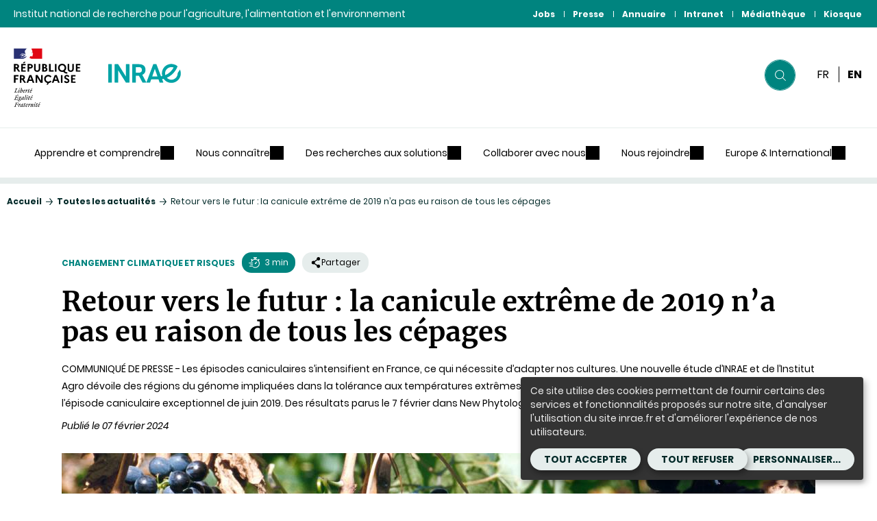

--- FILE ---
content_type: text/html; charset=UTF-8
request_url: https://www.inrae.fr/actualites/retour-futur-canicule-extreme-2019-na-pas-eu-raison-tous-cepages
body_size: 22848
content:

<!DOCTYPE html>
<html lang="fr" dir="ltr" prefix="og: https://ogp.me/ns#">
<head>
  <meta charset="utf-8" />
<noscript><style>form.antibot * :not(.antibot-message) { display: none !important; }</style>
</noscript><meta name="description" content="COMMUNIQUÉ DE PRESSE - Les épisodes caniculaires s’intensifient en France, ce qui nécessite d’adapter nos cultures. Une nouvelle étude d’INRAE et de l’Institut Agro dévoile des régions du génome impliquées dans la tolérance aux températures extrêmes chez la vigne – grâce à une expérimentation valorisant l’épisode caniculaire exceptionnel de juin 2019. Des résultats parus le 7 février dans New Phytologist." />
<link rel="canonical" href="https://www.inrae.fr/actualites/retour-futur-canicule-extreme-2019-na-pas-eu-raison-tous-cepages" />
<meta property="og:site_name" content="INRAE Institutionnel" />
<meta property="og:type" content="Actualité" />
<meta property="og:url" content="https://www.inrae.fr/actualites/retour-futur-canicule-extreme-2019-na-pas-eu-raison-tous-cepages" />
<meta property="og:title" content="Retour vers le futur : la canicule extrême de 2019 n’a pas eu raison de tous les cépages" />
<meta property="og:description" content="COMMUNIQUÉ DE PRESSE - Les épisodes caniculaires s’intensifient en France, ce qui nécessite d’adapter nos cultures. Une nouvelle étude d’INRAE et de l’Institut Agro dévoile des régions du génome impliquées dans la tolérance aux températures extrêmes chez la vigne – grâce à une expérimentation valorisant l’épisode caniculaire exceptionnel de juin 2019. Des résultats parus le 7 février dans New Phytologist." />
<meta property="og:image" content="https://www.inrae.fr/sites/default/files/JPG/0024-0026.JPG" />
<meta name="twitter:card" content="summary_large_image" />
<meta name="twitter:site" content="@INRAE_France" />
<meta name="twitter:description" content="COMMUNIQUÉ DE PRESSE - Les épisodes caniculaires s’intensifient en France, ce qui nécessite d’adapter nos cultures. Une nouvelle étude d’INRAE et de l’Institut Agro dévoile des régions du génome impliquées dans la tolérance aux températures extrêmes chez la vigne – grâce à une expérimentation valorisant l’épisode caniculaire exceptionnel de juin 2019. Des résultats parus le 7 février dans New Phytologist." />
<meta name="twitter:title" content="Retour vers le futur : la canicule extrême de 2019 n’a pas eu raison de tous les cépages" />
<meta name="twitter:image" content="https://www.inrae.fr/sites/default/files/JPG/0024-0026.JPG" />
<meta name="Generator" content="Drupal 10 (https://www.drupal.org)" />
<meta name="MobileOptimized" content="width" />
<meta name="HandheldFriendly" content="true" />
<meta name="viewport" content="width=device-width, initial-scale=1, maximum-scale=2" />
<meta name="http-equiv" content="on" />
<link rel="icon" href="/themes/custom/inrae_socle/favicon.ico" type="image/vnd.microsoft.icon" />
<link rel="alternate" hreflang="fr" href="https://www.inrae.fr/actualites/retour-futur-canicule-extreme-2019-na-pas-eu-raison-tous-cepages" />
<link rel="alternate" hreflang="en" href="https://www.inrae.fr/en/news/back-future-not-all-grape-varieties-succumbed-extreme-heat-wave-2019" />
<link rel="alternate" hreflang="x-default" href="https://www.inrae.fr/actualites/retour-futur-canicule-extreme-2019-na-pas-eu-raison-tous-cepages" />
<link rel="shortcut icon" href="/themes/custom/inrae_socle/favicon.ico" type="image/x-icon" />

    <title>Retour vers le futur : la canicule extrême de 2019 n’a pas eu raison de tous les cépages | INRAE</title>
    <link rel="stylesheet" media="all" href="/sites/default/files/css/css_MVlZoPFtWNjdaUQxTBLOHZabO-sWlStr4x2AZeuAQ5U.css?delta=0&amp;language=fr&amp;theme=inrae_socle&amp;include=eJxVjFEKgCAQBS8keiR55qIbm8puQt6-nyL6nGGYrSuFrHNAPHZcjpuCIqR0YYQfReGk0PU01jehcICbG1AUxaj2vj7jZxszCVul7GzZSUdIMLoBbhgvww" />
<link rel="stylesheet" media="all" href="/sites/default/files/css/css_0BPSzE1aHeRd0QcMdU0g1r4S-g0fS_cJ03kMwY-2Jmw.css?delta=1&amp;language=fr&amp;theme=inrae_socle&amp;include=eJxVjFEKgCAQBS8keiR55qIbm8puQt6-nyL6nGGYrSuFrHNAPHZcjpuCIqR0YYQfReGk0PU01jehcICbG1AUxaj2vj7jZxszCVul7GzZSUdIMLoBbhgvww" />

    
</head>
<body class="not-logged-in path-node node--type-press-releases">
    <div id="inrae-rgpd"></div>

  <a id="top" tabindex="-1"></a>
  <nav role="navigation" aria-label="Lien d'accès rapide au contenu">
    <ul>
      <li>
        <a href="#main-content" class="visually-hidden focusable skip-link">Contenu</a>
      </li>
      <li>
        <a href="#search_input" class="visually-hidden focusable skip-link" onclick="getElementById('search_input').focus()">Recherche</a>
      </li>
      <li>
        <a href="#main-menu" class="visually-hidden focusable skip-link">Navigation</a>
      </li>
    </ul>
  </nav>

  
    <div class="dialog-off-canvas-main-canvas" data-off-canvas-main-canvas>
    
<script type="application/json" id="analytics">
  {"page":{"name":"Retour_vers_le_futur_:_la_canicule_extr\u00eame_de_2019_n\u2019a_pas_eu_raison_de_tous_les_c\u00e9pages","level2":"2"},"customVars":{"site":{"1":"https:\/\/www.inrae.fr\/actualites\/retour-futur-canicule-extreme-2019-na-pas-eu-raison-tous-cepages"}}}
</script>



  <header role="banner" data-headersticky>
    <div class="PreHeader">
      <div class="PreHeader-content">
                  <div class="PreHeader-region">
            Institut national de recherche pour l'agriculture, l'alimentation et l'environnement
          </div>
                <div class="PreHeader-region PreHeader-region--menu">
          <div  id="top-header-menu">
  
    
      
                                                      

<nav
  class="Nav Nav--upper"aria-label="Menu secondaire"role="navigation">
  <ul>
          <li>
        <a class="Nav-item"
           href="https://jobs.inrae.fr/"

           
                              
                       target="_blank"
                          aria-label="Jobs (Nouvelle fenêtre)"
                       >

                      Jobs
          
        </a>
      </li>
          <li>
        <a class="Nav-item"
           href="/presse"

           
                              
           >

                      Presse
          
        </a>
      </li>
          <li>
        <a class="Nav-item"
           href="http://annuaire.inrae.fr"

           
                              
                       target="_blank"
                          aria-label="Annuaire (Nouvelle fenêtre)"
                       >

                      Annuaire
          
        </a>
      </li>
          <li>
        <a class="Nav-item"
           href="https://intranet.inrae.fr"

           
                              
                       target="_blank"
                          aria-label="Intranet (Nouvelle fenêtre)"
                       >

                      Intranet
          
        </a>
      </li>
          <li>
        <a class="Nav-item"
           href="https://mediatheque.inrae.fr/"

           
                              
                       target="_blank"
                          aria-label="Médiathèque (Nouvelle fenêtre)"
                       >

                      Médiathèque
          
        </a>
      </li>
          <li>
        <a class="Nav-item"
           href="/kiosque"

           
                              
           >

                      Kiosque
          
        </a>
      </li>
      </ul>
</nav>


  </div>

        </div>
      </div>
    </div>
    <div class="Header">
      <div class="Header-content">
        <div class="Header-region">
          
  
      <a class="Logo" href="/">
      <img class="Logo-etat"
           src="/themes/custom/inrae_socle/public/images/etat_logo.svg"
           alt="République française"
           width="138"
           height="146"/>
      <img class="Logo-site" src="/themes/custom/inrae_socle/logo.svg" alt="INRAE - Accueil"/>
    </a>
  



        </div>
        <div class="Header-region">
          


<div class="Search" data-search-container id="search">

  <form class="Search-form" id="search_form" action="/recherche" role="search">
    <div class="Search-formWrapper">
      <div class="Search-formInner">
        <label class="hidden" for="search_input">
          Rechercher
        </label>
                                                                                                    <input id="search_query" name="inrae_prod[query]" type="hidden" value="">
        <span id="search_algolia"></span>
        <button class="Search-btn" type="reset">
            <svg class="icon icon-cross" aria-hidden="true" focusable="false" width="20" height="20"><use xlink:href="/themes/custom/inrae_socle/public/dist/main.svg?h=064c6f9dd27ba07b#icon-cross"></use><g></g></svg>
          <span class="hidden">Réinitialiser la recherche</span>
        </button>
        <button class="Search-btn" type="submit">
            <svg class="icon icon-search" aria-hidden="true" focusable="false" width="20" height="20"><use xlink:href="/themes/custom/inrae_socle/public/dist/main.svg?h=064c6f9dd27ba07b#icon-search"></use><g></g></svg>
          <span class="hidden">Lancer votre recherche</span>
        </button>
      </div>
    </div>
  </form>

      <div class="Search-suggest" data-searchsuggest data-state="close">
      <div class="Search-suggestInner">
        <div class="Search-suggestContent">
          <div id="Search-suggestCol-id" class="Search-suggestCol">
                          <h2 class="Search-title Search-title--main">suggestions</h2>
                                      <div id="search_suggest1"></div>
                          <div id="search_suggest2"></div>
                          <div id="search_suggest3"></div>
                          <div id="search_suggest4"></div>
                          <div id="search_suggest5"></div>
                      </div>
                  </div>
      </div>
      <div class="Search-overlay"></div>
    </div>
  
</div>



          
      
            <div class="Language">
  
<div
  class="Nav Nav--upper-lang">
  <ul>
          <li>
        <a class="Nav-item"
           href="/actualites/retour-futur-canicule-extreme-2019-na-pas-eu-raison-tous-cepages"

                       aria-current="true"
           
                      lang="fr"
                                rel="alternate"
                                hreflang="fr"
          
                       target="_self"
                       >

                      <abbr title="Français">
              fr
            </abbr>
          
        </a>
      </li>
          <li>
        <a class="Nav-item"
           href="/en/news/back-future-not-all-grape-varieties-succumbed-extreme-heat-wave-2019"

           
                      lang="en"
                                rel="alternate"
                                hreflang="en"
          
                       target="_self"
                       >

                      <abbr title="Anglais">
              en
            </abbr>
          
        </a>
      </li>
      </ul>
</div>

</div>

  



          
<button class="BurgerBtn" data-burgernav aria-controls="burgernav">
    <svg class="icon icon-menu" aria-hidden="true" focusable="false" width="20" height="20"><use xlink:href="/themes/custom/inrae_socle/public/dist/main.svg?h=064c6f9dd27ba07b#icon-menu"></use><g></g></svg>
    <svg class="icon icon-cross" aria-hidden="true" focusable="false" width="20" height="20"><use xlink:href="/themes/custom/inrae_socle/public/dist/main.svg?h=064c6f9dd27ba07b#icon-cross"></use><g></g></svg>
  <span class="hidden">menu</span>
</button>

        </div>
      </div>
    </div>
    <div class="Header-menu">
      <div class="Header-menu-content">
        <div class="rwd--onlyDesktop">
          <div  id="main-menu">
  
    
      
  
        
        
        
        
              
                                                        
                                                                                                                                    
                  
                                                              
                                                                                                              
                  
                                                              
                                                                                                              
                  
                                                              
                                                                                                              
                  
                                                              
                                                                                                                                                                                      
                                                  
                                                              
                                                                                                                                    
                  
                                                              
                                                                                                              
                  
                                                              
                                                                                                              
                  
                                                              
                                                                                                              
                  
                                                              
                                                                                                              
                  
                                                              
                                                                                                                                                                                      
                                                  
                                                              
                                                                                                                                    
                  
                                                              
                                                                                                              
                  
                                                              
                                                                                                              
                  
                                                              
                                                                                                              
                  
                                                              
                                                                                                                                                                                      
                                                  
                                                              
                                                                                                                                    
                  
                                                              
                                                                                                              
                  
                                                              
                                                                                                              
                  
                                                              
                                                                                                                                                                                      
                                                  
                                                                                      
                                    
                                                        
                                                                                                                                    
                  
                                                              
                                                                                                              
                  
                                                              
                                                                                                              
                  
                                                              
                                                                                                              
                  
                                                              
                                                                                                              
                  
                                                              
                                                                                                                                                                                      
                                                  
                                                              
                                                                                                                                    
                  
                                                              
                                                                                                              
                  
                                                              
                                                                                                              
                  
                                                              
                                                                                                              
                  
                                                              
                                                                                                                                                                                      
                                                  
                                                              
                                                                                                                                    
                  
                                                              
                                                                                                              
                  
                                                              
                                                                                                              
                  
                                                              
                                                                                                              
                  
                                                              
                                                                                                                                                                                      
                                                  
                                                              
                                                                                                                                    
                  
                                                              
                                                                                                              
                  
                                                              
                                                                                                              
                  
                                                              
                                                                                                              
                  
                                                              
                                                                                                              
                  
                                                              
                                                                                                                                                                                      
                                                  
                                                              
                                                                                                                                    
                  
                                                              
                                                                                                              
                  
                                                              
                                                                                                              
                  
                                                              
                                                                                                                                                                                      
                                                  
                                                                                      
                                    
                                                        
                                                                                                                                    
                  
                                                              
                                                                                                              
                  
                                                              
                                                                                                              
                  
                                                              
                                                                                                              
                  
                                                              
                                                                                                              
                  
                                                              
                                                                                                              
                  
                                                              
                                                                                                                                                                                      
                                                  
                                                              
                                                                                                                                    
                  
                                                              
                                                                                                              
                  
                                                              
                                                                                                              
                  
                                                              
                                                                                                              
                  
                                                              
                                                                                                              
                  
                                                              
                                                                                                                                                                                      
                                                  
                                                              
                                                                                                                                    
                  
                                                              
                                                                                                              
                  
                                                              
                                                                                                              
                  
                                                              
                                                                                                              
                  
                                                              
                                                                                                              
                  
                                                              
                                                                                                                                                                                      
                                                  
                                                              
                                                                                                                                    
                  
                                                              
                                                                                                              
                  
                                                              
                                                                                                              
                  
                                                              
                                                                                                                                                                                      
                                                  
                                                                                      
                                    
                                                        
                                                                                                                                    
                  
                                                              
                                                                                                              
                  
                                                              
                                                                                                              
                  
                                                              
                                                                                                              
                  
                                                              
                                                                                                              
                  
                                                              
                                                                                                                                                                                      
                                                  
                                                              
                                                                                                                                    
                  
                                                              
                                                                                                              
                  
                                                              
                                                                                                              
                  
                                                              
                                                                                                              
                  
                                                              
                                                                                                                                                                                      
                                                  
                                                              
                                                                                                                                    
                  
                                                              
                                                                                                              
                  
                                                              
                                                                                                              
                  
                                                              
                                                                                                                                                                                      
                                                  
                                                              
                                                                                                                                    
                  
                                                              
                                                                                                              
                  
                                                              
                                                                                                              
                  
                                                              
                                                                                                                                                                                      
                                                  
                                                              
                                                                                                                                    
                  
                                                              
                                                                                                              
                  
                                                              
                                                                                                                                                                                      
                                                  
                                                                                      
                                    
                                                        
                                                                                                                                    
                  
                                                              
                                                                                                              
                  
                                                              
                                                                                                              
                  
                                                              
                                                                                                                                                                                      
                                                  
                                                              
                                                                                                                                    
                  
                                                              
                                                                                                              
                  
                                                              
                                                                                                              
                  
                                                              
                                                                                                              
                  
                                                              
                                                                                                                                                                                      
                                                  
                                                              
                                                                                                                                    
                  
                                                              
                                                                                                              
                  
                                                              
                                                                                                              
                  
                                                              
                                                                                                              
                  
                                                              
                                                                                                                                                                                      
                                                  
                                                                                      
                                    
                                                        
                                                                                                                                    
                  
                                                              
                                                                                                              
                  
                                                              
                                                                                                                                                                                      
                                                  
                                                              
                                                                                                                                    
                  
                                                              
                                                                                                              
                  
                                                              
                                                                                                              
                  
                                                              
                                                                                                                                                                                      
                                                  
                                                              
                                                                                                                                    
                  
                                                              
                                                                                                              
                  
                                                              
                                                                                                              
                  
                                                              
                                                                                                                                                                                      
                                                  
                                                              
                                                                                                                                    
                  
                                                              
                                                                                                              
                  
                                                              
                                                                                                              
                  
                                                              
                                                                                                                                                                                      
                                                  
                                                                                      
                            


<nav role="navigation" class="BonApp" data-nav aria-label="Menu principal">
  <ul class="BonApp-list">
          <li class="BonApp-listItem" data-navlistitem>
                                
    <span  class="BonApp-item" data-navitem aria-controls="bonapp-sections-1" role="button">
  Apprendre et comprendre
</span>

                  <div class="BonApp-sections" id="bonapp-sections-1" data-navsections>
            <ul class="BonApp-sectionsList">
                              <li class="BonApp-section" data-navsection>
                                    
    <span  class="BonApp-sectionItem">
  Espace pédagogique
</span>

                                      <ul class="BonApp-sectionList">
                                              <li>
                                                    
    <a  data-navlink href="/apprendre-comprendre">
  Canal grand public
</a>

                        </li>
                                              <li>
                                                    
    <a  data-navlink href="/approchez-vous">
  Approchez-vous, des vidéos pour comprendre l&#039;invisible
</a>

                        </li>
                                              <li>
                                                    
    <a  data-navlink href="/podcasts-inrae">
  Podcast : la boucle est bouclée
</a>

                        </li>
                                              <li>
                                                    
    <a  data-navlink href="/lespace-evasion">
  Quiz et autres jeux
</a>

                        </li>
                                          </ul>
                                  </li>
                              <li class="BonApp-section" data-navsection>
                                    
    <span  class="BonApp-sectionItem">
  Décryptage
</span>

                                      <ul class="BonApp-sectionList">
                                              <li>
                                                    
    <a  data-navlink href="/ressources">
  La revue Ressources
</a>

                        </li>
                                              <li>
                                                    
    <a  data-navlink href="/actualites?inrae_prod_created_date_desc%5BrefinementList%5D%5Blabel_content_type%5D%5B0%5D=Dossier">
  Nos dossiers thématiques
</a>

                        </li>
                                              <li>
                                                    
    <a  data-navlink href="/actualites?inrae_prod_created_date_desc%5BrefinementList%5D%5Blabel_content_type%5D%5B0%5D=Parution">
  Nos ouvrages 
</a>

                        </li>
                                              <li>
                                                    
    <a  data-navlink href="/collaborer/revue-sesame-agriculture-alimentation-environnement-debats">
  Revue Sesame : éclairer les controverses
</a>

                        </li>
                                              <li>
                                                    
    <a  data-navlink href="/sciences-questions">
  Sciences en questions
</a>

                        </li>
                                          </ul>
                                  </li>
                              <li class="BonApp-section" data-navsection>
                                    
    <span  class="BonApp-sectionItem">
  Comprendre l&#039;actu
</span>

                                      <ul class="BonApp-sectionList">
                                              <li>
                                                    
    <a  data-navlink href="/dossiers/avalanche-comprendre-risque">
  Le risque avalanche
</a>

                        </li>
                                              <li>
                                                    
    <a  data-navlink href="/actualites/pourquoi-y-t-il-du-cadmium-sols-comment-retrouve-t-lalimentation">
  Cadmium dans les sols et dans notre alimentation
</a>

                        </li>
                                              <li>
                                                    
    <a  data-navlink href="/dossiers/nematode-du-pin-point-10-questions-reponses">
  Le nématode du pin en 10 questions
</a>

                        </li>
                                              <li>
                                                    
    <a  data-navlink href="/actualites/dermatose-nodulaire-contagieuse-quand-surveillance-devient-enjeu-strategique-elevages">
  Dermatose nodulaire contagieuse : surveiller les élevages
</a>

                        </li>
                                          </ul>
                                  </li>
                              <li class="BonApp-section" data-navsection>
                                    
    <span  class="BonApp-sectionItem">
  La science et vous
</span>

                                      <ul class="BonApp-sectionList">
                                              <li>
                                                    
    <a  data-navlink href="/actualites/sciences-recherches-participatives-inrae">
  Participez à nos recherches
</a>

                        </li>
                                              <li>
                                                    
    <a  data-navlink href="/salon-agriculture">
  Le Salon de l&#039;agriculture
</a>

                        </li>
                                              <li>
                                                    
    <a  data-navlink href="/evenements">
  Tous nos événements
</a>

                        </li>
                                          </ul>
                                  </li>
                          </ul>
          </div>
              </li>
          <li class="BonApp-listItem" data-navlistitem>
                                
    <span  class="BonApp-item" data-navitem aria-controls="bonapp-sections-2" role="button">
  Nous connaître
</span>

                  <div class="BonApp-sections" id="bonapp-sections-2" data-navsections>
            <ul class="BonApp-sectionsList">
                              <li class="BonApp-section" data-navsection>
                                    
    <span  class="BonApp-sectionItem">
  L&#039;institut
</span>

                                      <ul class="BonApp-sectionList">
                                              <li>
                                                    
    <a  data-navlink href="/nous-connaitre">
  INRAE en bref
</a>

                        </li>
                                              <li>
                                                    
    <a  data-navlink href="https://www.inrae.fr/sites/default/files/pdf/Presentation-INRAE2024-FrBdefPlanches.pdf" target="_blank" aria-label="Présentation de l&#039;institut (Nouvelle fenêtre)"    >
  Présentation de l&#039;institut
</a>

                        </li>
                                              <li>
                                                    
    <a  data-navlink href="/actualites/rapport-dactivite-inrae-2024">
  Rapport annuel
</a>

                        </li>
                                              <li>
                                                    
    <a  data-navlink href="/ressources">
  Ressources, notre revue
</a>

                        </li>
                                              <li>
                                                    
    <a  data-navlink href="/kiosque">
  Nos lettres d&#039;informations
</a>

                        </li>
                                          </ul>
                                  </li>
                              <li class="BonApp-section" data-navsection>
                                    
    <span  class="BonApp-sectionItem">
  Notre ambition
</span>

                                      <ul class="BonApp-sectionList">
                                              <li>
                                                    
    <a  data-navlink href="/nous-connaitre/inrae-2030">
  INRAE 2030
</a>

                        </li>
                                              <li>
                                                    
    <a  data-navlink href="/Agralife">
  L&#039;agence de programme Agralife
</a>

                        </li>
                                              <li>
                                                    
    <a  data-navlink href="/europe-international">
  Europe et international
</a>

                        </li>
                                              <li>
                                                    
    <a  data-navlink href="https://www.inrae.fr/sites/default/files/pdf/WEB-FP10%20Position%20paper.pdf" target="_blank" aria-label="10e programme-cadre européen (Nouvelle fenêtre)"    >
  10e programme-cadre européen
</a>

                        </li>
                                          </ul>
                                  </li>
                              <li class="BonApp-section" data-navsection>
                                    
    <span  class="BonApp-sectionItem">
  Notre organisation
</span>

                                      <ul class="BonApp-sectionList">
                                              <li>
                                                    
    <a  data-navlink href="https://www.inrae.fr/nous-connaitre/organigramme#gouvernance">
  Gouvernance
</a>

                        </li>
                                              <li>
                                                    
    <a  data-navlink href="/nous-connaitre/organigramme#gouvernance">
  Organigramme
</a>

                        </li>
                                              <li>
                                                    
    <a  data-navlink href="/centres">
  Nos 18 centres
</a>

                        </li>
                                              <li>
                                                    
    <a  data-navlink href="https://www.inrae.fr/nous-connaitre/organigramme#Departements">
  Nos 14 départements
</a>

                        </li>
                                          </ul>
                                  </li>
                              <li class="BonApp-section" data-navsection>
                                    
    <span  class="BonApp-sectionItem">
  Un institut responsable
</span>

                                      <ul class="BonApp-sectionList">
                                              <li>
                                                    
    <a  data-navlink href="https://www.inrae.fr/nous-connaitre/institut-responsable">
  Nos principes
</a>

                        </li>
                                              <li>
                                                    
    <a  data-navlink href="/nous-connaitre/notre-responsabilite-societale-environnementale">
  Responsabilité sociétale et environnementale
</a>

                        </li>
                                              <li>
                                                    
    <a  data-navlink href="https://www.inrae.fr/deontologie-integrite-scientifique-ethique-projets-recherche">
  Déontologie, intégrité scientifique &amp; éthique
</a>

                        </li>
                                              <li>
                                                    
    <a  data-navlink href="https://www.inrae.fr/comite-dethique">
  Comité d&#039;éthique
</a>

                        </li>
                                              <li>
                                                    
    <a  data-navlink href="/actualites/diversite-egalite-professionnelle-double-labellisation-afnor-etendue-lensemble-linstitut">
  Un employeur engagé
</a>

                        </li>
                                          </ul>
                                  </li>
                              <li class="BonApp-section" data-navsection>
                                    
    <span  class="BonApp-sectionItem">
  Nos temps forts
</span>

                                      <ul class="BonApp-sectionList">
                                              <li>
                                                    
    <a  data-navlink href="/salon-agriculture">
  Le Salon de l’agriculture
</a>

                        </li>
                                              <li>
                                                    
    <a  data-navlink href="/dossiers/lauriers-inrae">
  Les Lauriers INRAE
</a>

                        </li>
                                              <li>
                                                    
    <a  data-navlink href="/actualites?inrae_prod_created_date_desc%5BrefinementList%5D%5Bfield_tags_name%5D%5B0%5D=conf%C3%A9rence%20de%20presse">
  Conférences de presse
</a>

                        </li>
                                          </ul>
                                  </li>
                          </ul>
          </div>
              </li>
          <li class="BonApp-listItem" data-navlistitem>
                                
    <span  class="BonApp-item" data-navitem aria-controls="bonapp-sections-3" role="button">
  Des recherches aux solutions
</span>

                  <div class="BonApp-sections" id="bonapp-sections-3" data-navsections>
            <ul class="BonApp-sectionsList">
                              <li class="BonApp-section" data-navsection>
                                    
    <span  class="BonApp-sectionItem">
  Nos thématiques
</span>

                                      <ul class="BonApp-sectionList">
                                              <li>
                                                    
    <a  data-navlink href="/agroecologie">
  Agroécologie
</a>

                        </li>
                                              <li>
                                                    
    <a  data-navlink href="/alimentation-sante-globale">
  Alimentation, santé globale
</a>

                        </li>
                                              <li>
                                                    
    <a  data-navlink href="/biodiversite">
  Biodiversité
</a>

                        </li>
                                              <li>
                                                    
    <a  data-navlink href="/bioeconomie">
  Bioéconomie
</a>

                        </li>
                                              <li>
                                                    
    <a  data-navlink href="/changement-climatique-risques">
  Changement climatique et risques 
</a>

                        </li>
                                              <li>
                                                    
    <a  data-navlink href="/societe-territoires">
  Société et territoires
</a>

                        </li>
                                          </ul>
                                  </li>
                              <li class="BonApp-section" data-navsection>
                                    
    <span  class="BonApp-sectionItem">
  Nos solutions
</span>

                                      <ul class="BonApp-sectionList">
                                              <li>
                                                    
    <a  data-navlink href="/dossiers/recherches-aux-solutions-alimentation-saine-durable">
  Alimentation
</a>

                        </li>
                                              <li>
                                                    
    <a  data-navlink href="/dossiers/recherches-aux-solutions-agriculture-durable">
  Agriculture
</a>

                        </li>
                                              <li>
                                                    
    <a  data-navlink href="/dossiers/recherches-aux-solutions-lenvironnement">
  Environnement
</a>

                        </li>
                                              <li>
                                                    
    <a  data-navlink href="/ressources">
  En revue
</a>

                        </li>
                                              <li>
                                                    
    <a  data-navlink href="/dossiers/evaluer-limpact-societal-recherches-dinrae-methode-asirpa">
  Nos impacts
</a>

                        </li>
                                          </ul>
                                  </li>
                              <li class="BonApp-section" data-navsection>
                                    
    <span  class="BonApp-sectionItem">
  Science ouverte
</span>

                                      <ul class="BonApp-sectionList">
                                              <li>
                                                    
    <a  data-navlink href="/inrae-engage-science-ouverte">
  La politique science ouverte d&#039;INRAE
</a>

                        </li>
                                              <li>
                                                    
    <a  data-navlink href="https://hal.inrae.fr/" target="_blank" aria-label="HAL INRAE : nos publications scientifiques (Nouvelle fenêtre)"    >
  HAL INRAE : nos publications scientifiques
</a>

                        </li>
                                              <li>
                                                    
    <a  data-navlink href="/actualites/plan-donnees-pour-la-science">
  Partager les données scientifiques
</a>

                        </li>
                                              <li>
                                                    
    <a  data-navlink href="/actualites/recherche-data-gouv-donnees-commun">
  Recherche Data Gouv
</a>

                        </li>
                                              <li>
                                                    
    <a  data-navlink href="/inrae-engage-science-ouverte/revues-scientifiques-techniques-portees-inrae">
  Nos revues scientifiques et techniques
</a>

                        </li>
                                          </ul>
                                  </li>
                              <li class="BonApp-section" data-navsection>
                                    
    <span  class="BonApp-sectionItem">
  Sciences participatives
</span>

                                      <ul class="BonApp-sectionList">
                                              <li>
                                                    
    <a  data-navlink href="/actualites/sciences-recherches-participatives-inrae">
  Recherche participative
</a>

                        </li>
                                              <li>
                                                    
    <a  data-navlink href="/actualites/prix-recherche-participative">
  Prix de la recherche participative
</a>

                        </li>
                                              <li>
                                                    
    <a  data-navlink href="/applis-inrae">
  Nos applis
</a>

                        </li>
                                          </ul>
                                  </li>
                          </ul>
          </div>
              </li>
          <li class="BonApp-listItem" data-navlistitem>
                                
    <span  class="BonApp-item" data-navitem aria-controls="bonapp-sections-4" role="button">
  Collaborer avec nous
</span>

                  <div class="BonApp-sections" id="bonapp-sections-4" data-navsections>
            <ul class="BonApp-sectionsList">
                              <li class="BonApp-section" data-navsection>
                                    
    <span  class="BonApp-sectionItem">
  Collaborer en recherche 
</span>

                                      <ul class="BonApp-sectionList">
                                              <li>
                                                    
    <a  data-navlink href="/france2030-grands-programmes-pilotes-inrae-au-service-transitions">
  France 2030
</a>

                        </li>
                                              <li>
                                                    
    <a  data-navlink href="/nous-connaitre/metaprogrammes">
  Métaprogrammes INRAE
</a>

                        </li>
                                              <li>
                                                    
    <a  data-navlink href="/infrastructures-recherche-au-sein-dinrae">
  Infrastructures de recherche ouvertes
</a>

                        </li>
                                              <li>
                                                    
    <a  data-navlink href="/actualites/explorae-inrae-devoile-projets-recherche-rupture-haut-risque">
  EXPLOR&#039;AE
</a>

                        </li>
                                              <li>
                                                    
    <a  data-navlink href="/actualites/priorites-inrae-2025-2030-lancement-15-defis-recherche-innovation">
  15 défis, recherche et innovation
</a>

                        </li>
                                          </ul>
                                  </li>
                              <li class="BonApp-section" data-navsection>
                                    
    <span  class="BonApp-sectionItem">
  Innover pour la société
</span>

                                      <ul class="BonApp-sectionList">
                                              <li>
                                                    
    <a  data-navlink href="/collaborer/partenariat-innovation">
  Une stratégie d’innovation basée sur le partenariat
</a>

                        </li>
                                              <li>
                                                    
    <a  data-navlink href="/5-carnot-faciliter-partenariats#DI">
  Nos domaines d&#039;innovation
</a>

                        </li>
                                              <li>
                                                    
    <a  data-navlink href="https://www.inrae.fr/collaborer/start-up-inrae">
  Les start-up et INRAE
</a>

                        </li>
                                              <li>
                                                    
    <a  data-navlink href="/actualites/poles-universitaires-dinnovation-inrae-membre-fondateur-19-projets-pilotes-universites">
  Pôles universitaires d&#039;innovation
</a>

                        </li>
                                          </ul>
                                  </li>
                              <li class="BonApp-section" data-navsection>
                                    
    <span  class="BonApp-sectionItem">
  Innover avec INRAE
</span>

                                      <ul class="BonApp-sectionList">
                                              <li>
                                                    
    <a  data-navlink href="/collaborer/partenariat-innovation">
  Devenez partenaire
</a>

                        </li>
                                              <li>
                                                    
    <a  data-navlink href="/5-carnot-faciliter-partenariats">
  Les Carnot INRAE
</a>

                        </li>
                                              <li>
                                                    
    <a  data-navlink href="/collaborer/partenariat-innovation/challenge-innotech">
  Challenge Innotech
</a>

                        </li>
                                          </ul>
                                  </li>
                              <li class="BonApp-section" data-navsection>
                                    
    <span  class="BonApp-sectionItem">
  Éclairer la société et les décideurs
</span>

                                      <ul class="BonApp-sectionList">
                                              <li>
                                                    
    <a  data-navlink href="/collaborer/expertise-appui-aux-politiques-publiques">
  Éclairer la décision et le débat public
</a>

                        </li>
                                              <li>
                                                    
    <a  data-navlink href="/collaborer/expertise-appui-aux-politiques-publiques/lexpertise-scientifique-collective-prospective-etudes">
  L&#039;expertise scientifique collective, la prospective et les études
</a>

                        </li>
                                              <li>
                                                    
    <a  data-navlink href="https://www.youtube.com/playlist?list=PL1ewW_gW5fdsNrsK8lgl5frYOLhiESgqP">
  L&#039;appui aux politiques publiques en vidéo 
</a>

                        </li>
                                          </ul>
                                  </li>
                              <li class="BonApp-section" data-navsection>
                                    
    <span  class="BonApp-sectionItem">
  Innover avec les territoires
</span>

                                      <ul class="BonApp-sectionList">
                                              <li>
                                                    
    <a  data-navlink href="/dossiers/quels-agriculteurs-quelles-agricultures-demain/formation-innovation-au-coeur-transitions">
  Enseignement supérieur et agricole
</a>

                        </li>
                                              <li>
                                                    
    <a  data-navlink href="/dossiers/chouettes-cantines-portees-territoire-innovation">
  Chouette cantine
</a>

                        </li>
                                          </ul>
                                  </li>
                          </ul>
          </div>
              </li>
          <li class="BonApp-listItem" data-navlistitem>
                                
    <span  class="BonApp-item" data-navitem aria-controls="bonapp-sections-5" role="button">
  Nous rejoindre
</span>

                  <div class="BonApp-sections" id="bonapp-sections-5" data-navsections>
            <ul class="BonApp-sectionsList">
                              <li class="BonApp-section" data-navsection>
                                    
    <span  class="BonApp-sectionItem">
  Carrières et emploi
</span>

                                      <ul class="BonApp-sectionList">
                                              <li>
                                                    
    <a  data-navlink href="https://jobs.inrae.fr/" target="_blank" aria-label="INRAE recrute (Nouvelle fenêtre)"    >
  INRAE recrute
</a>

                        </li>
                                              <li>
                                                    
    <a  data-navlink href="https://jobs.inrae.fr/actualites/creez-votre-alerte-emploi-moins-dune-minute" target="_blank" aria-label="Créez votre alerte emploi (Nouvelle fenêtre)"    >
  Créez votre alerte emploi
</a>

                        </li>
                                              <li>
                                                    
    <a  data-navlink href="https://guide-accueils-internationaux.inrae.fr/">
  Le guide des accueils internationaux
</a>

                        </li>
                                          </ul>
                                  </li>
                              <li class="BonApp-section" data-navsection>
                                    
    <span  class="BonApp-sectionItem">
  Ceux qui font INRAE
</span>

                                      <ul class="BonApp-sectionList">
                                              <li>
                                                    
    <a  data-navlink href="/actualites?inrae_prod_created_date_desc%5BrefinementList%5D%5Blabel_content_type%5D%5B0%5D=Portrait">
  Des femmes et des hommes
</a>

                        </li>
                                              <li>
                                                    
    <a  data-navlink href="/nous-rejoindre/extraordinaire-quotidien">
  L’extraordinaire quotidien de nos agents
</a>

                        </li>
                                              <li>
                                                    
    <a  data-navlink href="https://www.inrae.fr/actualites?inrae_prod_created_date_desc%5BrefinementList%5D%5Bfield_system_tags_name%5D%5B0%5D=Prix%20et%20distinctions">
  Des prix et des distinctions 
</a>

                        </li>
                                              <li>
                                                    
    <a  data-navlink href="/dossiers/lauriers-inrae">
  Les Lauriers INRAE
</a>

                        </li>
                                          </ul>
                                  </li>
                              <li class="BonApp-section" data-navsection>
                                    
    <span  class="BonApp-sectionItem">
  Un employeur engagé
</span>

                                      <ul class="BonApp-sectionList">
                                              <li>
                                                    
    <a  data-navlink href="/nous-rejoindre/inrae-accessible-toutes-ambitions">
  INRAE accessible à toutes les ambitions
</a>

                        </li>
                                              <li>
                                                    
    <a  data-navlink href="https://jobs.inrae.fr/actualites/labellisation-hr-excellence-research">
  Le label HR Excellence
</a>

                        </li>
                                              <li>
                                                    
    <a  data-navlink href="/actualites/diversite-egalite-professionnelle-double-labellisation-afnor-etendue-lensemble-linstitut">
  Égalité femmes-hommes, lutte contre les discriminations
</a>

                        </li>
                                              <li>
                                                    
    <a  data-navlink href="/nous-connaitre/notre-responsabilite-societale-environnementale">
  Responsabilité sociétale et environnementale
</a>

                        </li>
                                          </ul>
                                  </li>
                          </ul>
          </div>
              </li>
          <li class="BonApp-listItem" data-navlistitem>
                                
    <span  class="BonApp-item" data-navitem aria-controls="bonapp-sections-6" role="button">
  Europe &amp; International
</span>

                  <div class="BonApp-sections" id="bonapp-sections-6" data-navsections>
            <ul class="BonApp-sectionsList">
                              <li class="BonApp-section" data-navsection>
                                    
    <span  class="BonApp-sectionItem">
  Europe
</span>

                                      <ul class="BonApp-sectionList">
                                              <li>
                                                    
    <a  data-navlink href="/europe-international/engagement-strategique-lespace-europeen-recherche">
  La stratégie européenne
</a>

                        </li>
                                              <li>
                                                    
    <a  data-navlink href="/laureats-erc">
  Nos lauréats ERC
</a>

                        </li>
                                          </ul>
                                  </li>
                              <li class="BonApp-section" data-navsection>
                                    
    <span  class="BonApp-sectionItem">
  International
</span>

                                      <ul class="BonApp-sectionList">
                                              <li>
                                                    
    <a  data-navlink href="/europe-international/international">
  La stratégie internationale
</a>

                        </li>
                                              <li>
                                                    
    <a  data-navlink href="/actualites?inrae_prod_created_date_desc%5BrefinementList%5D%5Bfield_system_tags_name%5D%5B0%5D=Europe%20et%20International">
  Notre actualité internationale
</a>

                        </li>
                                              <li>
                                                    
    <a  data-navlink href="/europe-international/nos-domaines-dexcellence">
  Nos scientifiques
</a>

                        </li>
                                          </ul>
                                  </li>
                              <li class="BonApp-section" data-navsection>
                                    
    <span  class="BonApp-sectionItem">
  Vous êtes étudiant
</span>

                                      <ul class="BonApp-sectionList">
                                              <li>
                                                    
    <a  data-navlink href="https://guide-accueils-internationaux.inrae.fr/" target="_blank" aria-label="Le guide des accueils (Nouvelle fenêtre)"    >
  Le guide des accueils
</a>

                        </li>
                                              <li>
                                                    
    <a  data-navlink href="/centres">
  Les centres INRAE
</a>

                        </li>
                                              <li>
                                                    
    <a  data-navlink href="https://annuaire.inrae.fr/structures" target="_blank" aria-label="Trouver une unité (Nouvelle fenêtre)"    >
  Trouver une unité
</a>

                        </li>
                                          </ul>
                                  </li>
                              <li class="BonApp-section" data-navsection>
                                    
    <span  class="BonApp-sectionItem">
  Vous êtes chercheur
</span>

                                      <ul class="BonApp-sectionList">
                                              <li>
                                                    
    <a  data-navlink href="/europe-international/scientifiques-internationaux">
  Pourquoi et comment nous rejoindre ?
</a>

                        </li>
                                              <li>
                                                    
    <a  data-navlink href="/europe-international/infrastructures-recherche-ouvertes-connectees">
  Des infrastructures de recherche ouvertes
</a>

                        </li>
                                              <li>
                                                    
    <a  data-navlink href="/collaborer/expertise-appui-aux-politiques-publiques">
  Une expertise internationale
</a>

                        </li>
                                          </ul>
                                  </li>
                          </ul>
          </div>
              </li>
      </ul>
</nav>


  </div>

        </div>
      </div>
    </div>
  </header>
      <div class="ProgressBar" data-ci-id="progressbar" aria-hidden="true">
  <span class="ProgressBar-inner" data-progressbar></span>
</div>

    

  
<nav role="navigation" class="Breadcrumbs" aria-label="Vous êtes ici :">
  <ul class="Breadcrumbs-content">
          <li class="Breadcrumbs-item" >
                  <a href="/">Accueil</a>
                            <svg class="icon icon-arrow" aria-hidden="true" focusable="false" width="20" height="20"><use xlink:href="/themes/custom/inrae_socle/public/dist/main.svg?h=064c6f9dd27ba07b#icon-arrow"></use><g></g></svg>
              </li>
          <li class="Breadcrumbs-item" >
                  <a href="/actualites">Toutes les actualités</a>
                            <svg class="icon icon-arrow" aria-hidden="true" focusable="false" width="20" height="20"><use xlink:href="/themes/custom/inrae_socle/public/dist/main.svg?h=064c6f9dd27ba07b#icon-arrow"></use><g></g></svg>
              </li>
          <li class="Breadcrumbs-item" aria-current="page">
                  <span>Retour vers le futur : la canicule extrême de 2019 n’a pas eu raison de tous les cépages</span>
                      </li>
      </ul>
</nav>




<main role="main">
  <a id="main-content" tabindex="-1"></a>
    <div data-drupal-messages-fallback class="hidden"></div>
      


<article>
  
  

      
<div class="Summary Summary--sticky">

  <button class="Summary-toggle" data-summary-toggle aria-expanded="false" aria-controls="summary_5229">
    <span class="Summary-inner">
      Sommaire
        <svg class="icon icon-triangle" aria-hidden="true" focusable="false" width="20" height="20"><use xlink:href="/themes/custom/inrae_socle/public/dist/main.svg?h=064c6f9dd27ba07b#icon-triangle"></use><g></g></svg>
    </span>
  </button>

  <ol class="Summary-list"
      id="summary_5229"
      hidden data-summary data-summaryscope="[data-summary-content]"      data-summarymatch="h2">
      </ol>

</div>

  
  <div class="Wrapper">
    <div class="Wrapper-content Wrapper-content--medium">

                  
      
<header class="Hero" data-ci-id="hero">

  <div class="Hero-content ">

    
    
                                          <div class="Hero-top">
                  <p class="Hero-info">
                          <a class="Hero-thematic" href="/changement-climatique-risques" data-ci-id="hero-thematic">
                Changement climatique et risques
              </a>
                                      <span class="Hero-reading" data-ci-id="hero-reading">
                  <svg class="icon icon-clock" aria-hidden="true" focusable="false" width="20" height="20"><use xlink:href="/themes/custom/inrae_socle/public/dist/main.svg?h=064c6f9dd27ba07b#icon-clock"></use><g></g></svg>
                <span class="hidden">Temps de lecture</span>
                3 min
              </span>
                                                                      </p>
                          <div class="Hero-social">
                          

  


<div class="SocialNetwork">
  <button data-socialbtn type="button" id="socialnetwork-button" aria-haspopup="true" aria-expanded="false" aria-controls="socialnetwork" class="SocialNetwork-button">
      <svg class="icon icon-social" aria-hidden="true" focusable="false" width="20" height="20"><use xlink:href="/themes/custom/inrae_socle/public/dist/main.svg?h=064c6f9dd27ba07b#icon-social"></use><g></g></svg>
    Partager
  </button>
  <ul data-social class="SocialNetwork-menu" id="socialnetwork" role="menu" aria-labelledby="socialnetwork-button">
                  <li role="presentation">
          <a role="menuitem" href="https://www.facebook.com/sharer/sharer.php?u=https://url.inrae.fr/42xNeNX&amp;t=Retour%20vers%20le%20futur%20%3A%20la%20canicule%20extr%C3%AAme%20de%202019%20n%E2%80%99a%20pas%20eu%20raison%20de%20tous%20les%20c%C3%A9pages" target="_blank" class="SocialNetwork-item">
              <svg class="icon icon-facebook" aria-hidden="true" focusable="false" width="20" height="20"><use xlink:href="/themes/custom/inrae_socle/public/dist/main.svg?h=064c6f9dd27ba07b#icon-facebook"></use><g></g></svg>
            <span>Partager sur Facebook</span>
          </a>
        </li>
                        <li role="presentation">
          <a role="menuitem" href="https://x.com/share?text=Retour%20vers%20le%20futur%20%3A%20la%20canicule%20extr%C3%AAme%20de%202019%20n%E2%80%99a%20pas%20eu%20raison%20de%20tous%20les%20c%C3%A9pages&amp;url=https://url.inrae.fr/42xNeNX" target="_blank" class="SocialNetwork-item">
              <svg class="icon icon-x" aria-hidden="true" focusable="false" width="20" height="20"><use xlink:href="/themes/custom/inrae_socle/public/dist/main.svg?h=064c6f9dd27ba07b#icon-x"></use><g></g></svg>
            <span>Partager sur X</span>
          </a>
        </li>
                        <li role="presentation">
          <a role="menuitem" href="https://wa.me/?text=https://url.inrae.fr/42xNeNX" target="_blank" class="SocialNetwork-item">
              <svg class="icon icon-whatsapp" aria-hidden="true" focusable="false" width="20" height="20"><use xlink:href="/themes/custom/inrae_socle/public/dist/main.svg?h=064c6f9dd27ba07b#icon-whatsapp"></use><g></g></svg>
            <span>Partager sur WhatsApp</span>
          </a>
        </li>
                        <li role="presentation">
          <a role="menuitem" href="https://www.linkedin.com/shareArticle?mini=true&amp;url=https://url.inrae.fr/42xNeNX&amp;title=Retour%20vers%20le%20futur%20%3A%20la%20canicule%20extr%C3%AAme%20de%202019%20n%E2%80%99a%20pas%20eu%20raison%20de%20tous%20les%20c%C3%A9pages" target="_blank" class="SocialNetwork-item">
              <svg class="icon icon-linkedin" aria-hidden="true" focusable="false" width="20" height="20"><use xlink:href="/themes/custom/inrae_socle/public/dist/main.svg?h=064c6f9dd27ba07b#icon-linkedin"></use><g></g></svg>
            <span>Partager sur LinkedIn</span>
          </a>
        </li>
                                                      <li role="presentation">
          <a role="menuitem" href="https://bsky.app/intent/compose?text=Retour%20vers%20le%20futur%20%3A%20la%20canicule%20extr%C3%AAme%20de%202019%20n%E2%80%99a%20pas%20eu%20raison%20de%20tous%20les%20c%C3%A9pages%20https://url.inrae.fr/42xNeNX" target="_blank" class="SocialNetwork-item">
              <svg class="icon icon-bluesky" aria-hidden="true" focusable="false" width="20" height="20"><use xlink:href="/themes/custom/inrae_socle/public/dist/main.svg?h=064c6f9dd27ba07b#icon-bluesky"></use><g></g></svg>
            <span>Partager sur Bluesky</span>
          </a>
        </li>
          
          <li role="presentation">
        <button role="menuitem" id="socialnetwork-print" class="SocialNetwork-item SocialNetwork-item--tools" onclick="window.print()">
            <svg class="icon icon-print" aria-hidden="true" focusable="false" width="20" height="20"><use xlink:href="/themes/custom/inrae_socle/public/dist/main.svg?h=064c6f9dd27ba07b#icon-print"></use><g></g></svg>
          <span>Imprimer</span>
        </button>
      </li>
    
          <li role="presentation">
        <a role="menuitem" class="SocialNetwork-item SocialNetwork-item--tools" href="mailto: ?subject=Partage Communiqué de presse - Retour vers le futur : la canicule extrême de 2019 n’a pas eu raison de tous les cépages&amp;body=Bonjour, J&#039;ai trouvé ce contenu sur inrae.fr et je pense qu&#039;il pourrait vous intéresser : https://www.inrae.fr/actualites/retour-futur-canicule-extreme-2019-na-pas-eu-raison-tous-cepages">
            <svg class="icon icon-email" aria-hidden="true" focusable="false" width="20" height="20"><use xlink:href="/themes/custom/inrae_socle/public/dist/main.svg?h=064c6f9dd27ba07b#icon-email"></use><g></g></svg>
          <span>Partager par email</span>
        </a>
      </li>
    
          <li role="presentation">
        <button role="menuitem" class="SocialNetwork-item SocialNetwork-item--tools" data-sociallinkshare aria-controls="socialAlert">
            <svg class="icon icon-linkshare" aria-hidden="true" focusable="false" width="20" height="20"><use xlink:href="/themes/custom/inrae_socle/public/dist/main.svg?h=064c6f9dd27ba07b#icon-linkshare"></use><g></g></svg>
          <span>Partager par lien</span>
        </button>
      </li>
      </ul>
</div>


                      </div>
              </div>
    
    <h1 class="Hero-title">Retour vers le futur : la canicule extrême de 2019 n’a pas eu raison de tous les cépages</h1>

          <div class="Hero-intro" data-ci-id="hero-intro">
        <div class="RichText">
          COMMUNIQUÉ DE PRESSE - Les épisodes caniculaires s’intensifient en France, ce qui nécessite d’adapter nos cultures. Une nouvelle étude d’INRAE et de l’Institut Agro dévoile des régions du génome impliquées dans la tolérance aux températures extrêmes chez la vigne – grâce à une expérimentation valorisant l’épisode caniculaire exceptionnel de juin 2019. Des résultats parus le 7 février dans New Phytologist.
        </div>
      </div>
    
          <p class="Hero-date">
                  <span data-ci-id="hero-date">Publié le 07 février 2024</span>
              </p>
    
    
  </div>

      <div class="Hero-media">
                        <figure class="Hero-image" role="group" aria-label="&copy; Gérard PAILLARD - INRAE">
            <img alt="" src="/sites/default/files/styles/actu/public/JPG/0024-0026.JPG?itok=Vc9BMVXD"/>
            <figcaption class="Hero-imageCopyright">
              <span data-ci-id="hero-imagedescription" class="hidden">illustration Retour vers le futur : la canicule extrême de 2019 n’a pas eu raison de tous les cépages</span>
              <span data-ci-id="hero-imagecopyright">&copy; Gérard PAILLARD - INRAE</span>
            </figcaption>
          </figure>
                  </div>
  
</header>


      <div class="Wrapper-columns">
        <div class="Wrapper-colMain">
          <div class="RichText" data-summary-content>
            <p class="Textecourant"><span>46,0&nbsp;°C à l’ombre. C’est la plus haute température jamais enregistrée en France, le 28 juin 2019 à Vérargues dans l’Hérault, due au passage d’une masse d’air brûlant en provenance du Sahara. Ce jour-là se trouvait, à quelques kilomètres, une expérimentation menée par des scientifiques de l’Institut Agro et d’INRAE qui rassemblait plus de 250 cépages cultivés en pot dans le vignoble expérimental Pierre-Galet à Montpellier. Ces conditions ont permis d’évaluer «&nbsp;grandeur nature&nbsp;» comment la diversité des cépages de vigne répond aux températures extrêmes.</span></p>

<p class="Textecourant">&nbsp;</p>

<p class="Textecourant"><span>En effet, quelques heures après le pic de température, une partie du feuillage des vignes était littéralement brûlée. Mais alors quelle était la température à la surface des feuilles les plus éclairées&nbsp;? Presque 54&nbsp;°C, d’après les simulations des chercheurs. Une valeur au-delà de la limite thermique viable pour de nombreuses plantes.</span></p>

<p class="Textecourant">&nbsp;</p>

<p><span>Mais tous les cépages n’ont pas subi le même sort : certains ont manifesté des dégâts très sévères alors que d’autres sont sortis indemnes de l’épisode caniculaire. Devant ce constat, les scientifiques ont développé une approche de «&nbsp;génétique d’association&nbsp;»&nbsp;: en croisant les mesures de symptômes avec les informations disponibles sur la diversité des cépages et de leur génotype, ils ont identifié les parties du génome impliquées dans les réponses mesurées. </span></p>

<p><span>Six régions du génome ont ainsi été mises en évidence dans les réponses au stress thermique. Dans ces régions, les chercheurs ont identifié des groupes de gènes, mais ne savent pas encore si seul l’un d’entre eux est important, ou s’ils agissent de concert. Ces gènes sont corrélés à la gestion du stress oxydant (lié à la production de molécules qui déstabilisent les cellules de la plante) et à la signalisation activée aux fortes températures, mais étonnamment, pas la transpiration. Alors que cette dernière pourrait avoir abaissé la température de surface de presque 5&nbsp;°C. </span></p>

<p><span>Ce résultat pourrait s’expliquer par le compromis entre le besoin en eau pour le refroidissement de la plante et la disponibilité en eau dans le sol. En effet, les canicules sont souvent couplées à des épisodes de sécheresse, et le maintien de l’eau dans le sol et au sein de la plante est tout aussi crucial que la régulation de la température de la plante pour assurer son intégrité.</span></p>

<p><span>L’intensité et la fréquence des événements extrêmes vont augmenter dans le climat futur, et l’épisode de juin 2019 a permis aux chercheurs d’explorer une partie du potentiel génétique de la vigne dans de telles conditions. Ces résultats permettent d’envisager un progrès majeur dans l’amélioration variétale en viticulture, et peut-être sur d’autres espèces cultivées. Une solution à combiner avec d’autres leviers agronomiques pour adapter nos cultures au changement climatique.</span></p>

<div class="FactBox editorialBoxGrey">
<p><span><span><span><span><strong><span lang="EN-GB">Référence</span></strong><br>
Coupel-Ledru A., Westgeest A.J., Albasha R. et al. (2024) Clusters of grapevine genes for a burning world. </span><em><span>New Phytologist</span></em><span>. <a href="https://nph.onlinelibrary.wiley.com/doi/10.1111/nph.19540" target="_blank">DOI: 10.1111/nph.19540</a></span></span></span></span></p>
</div>

          </div>
        </div>

        
                  <div class="Wrapper-sidebar">
            <a class="Download"
   href="/sites/default/files/pdf/2024_Pantin_Retour%20vers%20le%20futur%20la%20canicule%20extr%C3%AAme%20de%202019%20na%20pas%20eu%20raison%20de%20tous%20les%20c%C3%A9pages_VF.pdf"
   target="_blank"
   aria-label=" 2024_Pantin_Retour vers le futur la canicule extrême de 2019 na pas eu raison de tous les cépages_VF.pdf - pdf -     680.63 KB (Nouvelle fenêtre)"><span class="Download-icon"><svg class="icon icon-download" aria-hidden="true" focusable="false" width="20" height="20"><use xlink:href="/themes/custom/inrae_socle/public/dist/main.svg?h=064c6f9dd27ba07b#icon-download"></use><g></g></svg><svg class="icon icon-check" aria-hidden="true" focusable="false" width="20" height="20"><use xlink:href="/themes/custom/inrae_socle/public/dist/main.svg?h=064c6f9dd27ba07b#icon-check"></use><g></g></svg></span><span class="Download-label">2024_Pantin_Retour vers le futur la canicule extrême de 2019 na pas eu raison de tous les cépages_VF.pdf</span><span class="Download-info">pdf -     680.63 KB</span></a><div class="Tags"><ul><li><a class="Tags-item"
                       href="https://www.inrae.fr/recherche?inrae_prod[refinementList][field_tags_name][0]=dépérissement de la vigne"
                                 data-ci-id="tag">
          dépérissement de la vigne
        </a></li><li><a class="Tags-item"
                       href="https://www.inrae.fr/recherche?inrae_prod[refinementList][field_tags_name][0]=canicule"
                                 data-ci-id="tag">
          canicule
        </a></li><li><a class="Tags-item"
                       href="https://www.inrae.fr/recherche?inrae_prod[refinementList][field_tags_name][0]=changement de température"
                                 data-ci-id="tag">
          changement de température
        </a></li></ul></div><div class="IdentityCard"><div class="IdentityCard-img" ><svg class="icon icon-user2" aria-hidden="true" focusable="false" width="20" height="20"><use xlink:href="/themes/custom/inrae_socle/public/dist/main.svg?h=064c6f9dd27ba07b#icon-user2"></use><g></g></svg></div><div class="IdentityCard-content"><a class="IdentityCard-name" data-id="contact-20709" href="#contact-20709" target="_blank">
        Service de presse INRAE
          <svg class="icon icon-mail" aria-hidden="true" focusable="false" width="20" height="20"><use xlink:href="/themes/custom/inrae_socle/public/dist/main.svg?h=064c6f9dd27ba07b#icon-mail"></use><g></g></svg><span class="hidden">(Envoyer un courriel)</span></a></div></div><div class="Box"><div class="Box-header  Box-header--main" ><span class="Box-icon"><svg class="icon icon-bubble" aria-hidden="true" focusable="false" width="20" height="20"><use xlink:href="/themes/custom/inrae_socle/public/dist/main.svg?h=064c6f9dd27ba07b#icon-bubble"></use><g></g></svg></span><h2 class="Box-title">
        Contact scientifique
      </h2></div><div class="Box-body "><div class="IdentityCard"><div class="IdentityCard-img" ><svg class="icon icon-user2" aria-hidden="true" focusable="false" width="20" height="20"><use xlink:href="/themes/custom/inrae_socle/public/dist/main.svg?h=064c6f9dd27ba07b#icon-user2"></use><g></g></svg></div><div class="IdentityCard-content"><a class="IdentityCard-name" data-id="contact-20708" href="#contact-20708" target="_blank">
        Florent Pantin
          <svg class="icon icon-mail" aria-hidden="true" focusable="false" width="20" height="20"><use xlink:href="/themes/custom/inrae_socle/public/dist/main.svg?h=064c6f9dd27ba07b#icon-mail"></use><g></g></svg><span class="hidden">(Envoyer un courriel)</span></a><p class="IdentityCard-ref">LEPSE et IRHS</p></div></div></div></div><div class="Box"><div class="Box-header  Box-header--white" ><span class="Box-icon"><svg class="icon icon-center" aria-hidden="true" focusable="false" width="20" height="20"><use xlink:href="/themes/custom/inrae_socle/public/dist/main.svg?h=064c6f9dd27ba07b#icon-center"></use><g></g></svg></span><h2 class="Box-title">
        Les centres
      </h2></div><div class="Box-body Box-body--white"><article class="CardCenter CardCenter--isCollapsed"><div class="CardCenter-main"><div class="CardCenter-content"><p class="CardCenter-intro">
          Occitanie-Montpellier
        </p><p class="CardCenter-cta"><a class="Link Link--secondary"
     href="/centres/occitanie-montpellier"
            target="_blank"
       aria-label="Consulter le centre (Nouvelle fenêtre)"
       rel="noreferrer"
     >
    Consulter le centre
      <svg class="icon icon-arrow" aria-hidden="true" focusable="false" width="20" height="20"><use xlink:href="/themes/custom/inrae_socle/public/dist/main.svg?h=064c6f9dd27ba07b#icon-arrow"></use><g></g></svg></a></p></div></div></article><article class="CardCenter CardCenter--isCollapsed"><div class="CardCenter-main"><div class="CardCenter-content"><p class="CardCenter-intro">
          Pays de la Loire
        </p><p class="CardCenter-cta"><a class="Link Link--secondary"
     href="/centres/pays-loire"
            target="_blank"
       aria-label="Consulter le centre (Nouvelle fenêtre)"
       rel="noreferrer"
     >
    Consulter le centre
      <svg class="icon icon-arrow" aria-hidden="true" focusable="false" width="20" height="20"><use xlink:href="/themes/custom/inrae_socle/public/dist/main.svg?h=064c6f9dd27ba07b#icon-arrow"></use><g></g></svg></a></p></div></div></article></div></div><div class="Box"><div class="Box-header  Box-header--white" ><span class="Box-icon"><svg class="icon icon-department" aria-hidden="true" focusable="false" width="20" height="20"><use xlink:href="/themes/custom/inrae_socle/public/dist/main.svg?h=064c6f9dd27ba07b#icon-department"></use><g></g></svg></span><h2 class="Box-title">
        Les départements
      </h2></div><div class="Box-body Box-body--white"><article class="CardCenter CardCenter--isCollapsed"><div class="CardCenter-main"><div class="CardCenter-content"><p class="CardCenter-intro">
          AGROECOSYSTEM
        </p><p class="CardCenter-cta"><a class="Link Link--secondary"
     href="/departements/agroecosystem"
            target="_blank"
       aria-label="Voir le département (Nouvelle fenêtre)"
       rel="noreferrer"
     >
    Voir le département
      <svg class="icon icon-arrow" aria-hidden="true" focusable="false" width="20" height="20"><use xlink:href="/themes/custom/inrae_socle/public/dist/main.svg?h=064c6f9dd27ba07b#icon-arrow"></use><g></g></svg></a></p></div></div></article><article class="CardCenter CardCenter--isCollapsed"><div class="CardCenter-main"><div class="CardCenter-content"><p class="CardCenter-intro">
          BAP
        </p><p class="CardCenter-cta"><a class="Link Link--secondary"
     href="/departements/bap"
            target="_blank"
       aria-label="Voir le département (Nouvelle fenêtre)"
       rel="noreferrer"
     >
    Voir le département
      <svg class="icon icon-arrow" aria-hidden="true" focusable="false" width="20" height="20"><use xlink:href="/themes/custom/inrae_socle/public/dist/main.svg?h=064c6f9dd27ba07b#icon-arrow"></use><g></g></svg></a></p></div></div></article></div></div>
          </div>
              </div>
    </div>
          <section class="Wrapper Wrapper--gray rwd--noPrint">
        <div class="Wrapper-content">
          
<header class="SectionHead" data-ci-id="related-block">

  <div class="SectionHead-titles">

    <h2 class="SectionHead-title">
        En savoir plus
    </h2>

    
    
  </div>

  
</header>



          <div class="GridM">
            


  
<div  class="GridM-4">
  
  

  
<article class="Teaser Teaser--card" data-ci-id="related-teaser">

  <div class="Teaser-content">
                  <p class="Teaser-info">
                              <a class="Teaser-thematic" href="/changement-climatique-risques">
              <span class="hidden">thematic</span>
              Changement climatique et risques
            </a>
                  
              </p>
    
    
    
    <h3 class="Teaser-title">
      <a href="/actualites/etude-resistance-vignes-secheresse-permet-didentifier-cepages-regions-viticoles-plus-risque"
        >
        Une étude de la résistance des vignes à la sécheresse permet d’identifier les cépages et régions viticoles les plus à risque
      </a>
    </h3>

          <p class="Teaser-intro">COMMUNIQUÉ DE PRESSE - Les régions viticoles du monde entier ont récemment été confrontées à des sécheresses et à des vagues de chaleur intenses et fréquentes. Dans ce contexte de changement climatique, des scientifiques de l’université de Bordeaux et d’INRAE ont étudié la résistance à la sécheresse de l’appareil vasculaire de la vigne. Ils ont mis en évidence une grande variabilité de vulnérabilité entre cépages, et identifié les régions viticoles les plus à risque. Les résultats sont publiés ce vendredi 12 mai dans la revue Scientific Reports.</p>
    
          <p class="Teaser-date">
        15 mai 2023
      </p>
      </div>

  
</article>

</div>



  
<div  class="GridM-4">
  
  

  
<article class="Teaser Teaser--card" data-ci-id="related-teaser">

  <div class="Teaser-content">
                  <p class="Teaser-info">
                              <a class="Teaser-thematic" href="/agroecologie">
              <span class="hidden">thematic</span>
              Agroécologie
            </a>
                  
              </p>
    
    
    
    <h3 class="Teaser-title">
      <a href="/actualites/secheresse-enraye-maladie-vigne"
        >
        La sécheresse enraye une maladie de la vigne
      </a>
    </h3>

          <p class="Teaser-intro">COMMUNIQUE DE PRESSE - Sécheresse et maladies sont des pressions que la vigne subit, causant perte de rendement et mortalité dans les vignobles. Mais ces stress pour la plante n’agissent pas forcément en synergie. Une équipe de recherche d’INRAE, de Bordeaux Sciences Agro et de l’université de Bordeaux  vient de découvrir que les conditions de sécheresse suppriment l’apparition des symptômes de l’esca, l’une des principales maladies du bois de la vigne causée par un champignon.</p>
    
          <p class="Teaser-date">
        15 octobre 2021
      </p>
      </div>

  
</article>

</div>



  
<div  class="GridM-4">
  
  

  
<article class="Teaser Teaser--card" data-ci-id="related-teaser">

  <div class="Teaser-content">
                  <p class="Teaser-info">
                              <a class="Teaser-thematic" href="/agroecologie">
              <span class="hidden">thematic</span>
              Agroécologie
            </a>
                  
              </p>
    
    
    
    <h3 class="Teaser-title">
      <a href="/actualites/decouverte-dune-resistance-naturelle-au-virus-du-court-noue-vigne-espoir-viticulture"
        >
        Découverte d’une résistance naturelle au virus du court-noué chez la vigne : un espoir pour la viticulture 
      </a>
    </h3>

          <p class="Teaser-intro">COMMUNIQUE DE PRESSE - La variété de vigne Riesling possède une résistance naturelle au virus du court-noué, encore inconnue il y a peu. C’est la conclusion d’une recherche débutée il y a plus de 10 ans par des chercheurs INRAE, publiée le 28 mai dans un article de la revue Communications Biology. Des travaux associant génétique et pathologie leur ont permis de découvrir un facteur génétique qui confère au Riesling une résistance naturelle, une première dans la lutte contre ce virus qui touche près de 70% des vignobles français.</p>
    
          <p class="Teaser-date">
        27 mai 2021
      </p>
      </div>

  
</article>

</div>

          </div>
        </div>
      </section>
      </div>
</article>

  



</main>


<a class="ScrollTop" href="#top" data-scroll-top>
    <svg class="icon icon-triangle" aria-hidden="true" focusable="false" width="20" height="20"><use xlink:href="/themes/custom/inrae_socle/public/dist/main.svg?h=064c6f9dd27ba07b#icon-triangle"></use><g></g></svg>
  <span class="hidden"> Haut de page</span>
</a>


  <footer role="contentinfo">
    <div class="Footer">
      <div class="Footer-content">
        <div class="Footer-region">
          <div  id="secondary-menu">
  
    
      
<div class="GridM">
      <div class="Footer-nav GridM-3 GridL-4">
      <h2 class="Footer-navTitle"
         data-dropdown-phone aria-controls="footernav_1">
                  LES THÉMATIQUES INRAE
              </h2>
      <ul class="Footer-navLinks" id="footernav_1">
                              <li>
                              <a href="https://www.inrae.fr/agroecologie">Agroécologie</a>
                          </li>
                      <li>
                              <a href="https://www.inrae.fr/alimentation-sante-globale">Alimentation, santé globale</a>
                          </li>
                      <li>
                              <a href="https://www.inrae.fr/biodiversite">Biodiversité</a>
                          </li>
                      <li>
                              <a href="https://www.inrae.fr/bioeconomie">Bioéconomie</a>
                          </li>
                      <li>
                              <a href="https://www.inrae.fr/changement-climatique-risques">Changement climatique et risques</a>
                          </li>
                      <li>
                              <a href="https://www.inrae.fr/societe-territoires">Société et territoires</a>
                          </li>
                        </ul>
    </div>
      <div class="Footer-nav GridM-3 GridL-4">
      <h2 class="Footer-navTitle"
         data-dropdown-phone aria-controls="footernav_2">
                  INNOVATION
              </h2>
      <ul class="Footer-navLinks" id="footernav_2">
                              <li>
                              <a href="/collaborer/partenariat-innovation">Partenariats et innovation </a>
                          </li>
                      <li>
                              <a href="/5-carnot-faciliter-partenariats">Carnot</a>
                          </li>
                      <li>
                              <a href="/infrastructures-recherche-au-sein-dinrae">Infrastructures de recherche</a>
                          </li>
                        </ul>
    </div>
      <div class="Footer-nav GridM-3 GridL-4">
      <h2 class="Footer-navTitle"
         data-dropdown-phone aria-controls="footernav_3">
                  EXPERTISE ET APPUI AUX POLITIQUES PUBLIQUES
              </h2>
      <ul class="Footer-navLinks" id="footernav_3">
                              <li>
                              <a href="/collaborer/expertise-appui-aux-politiques-publiques">Une expertise pour la société</a>
                          </li>
                      <li>
                              <a href="https://url.inrae.fr/3f1TrHD">Eclairages </a>
                          </li>
                      <li>
                              <a href="https://www.inrae.fr/actualites?inrae_prod_created_date_desc%5BrefinementList%5D%5Bfield_system_tags_name%5D%5B0%5D=expertise%20et%20appui%20aux%20politiques%20publiques">Appui aux politiques publiques</a>
                          </li>
                        </ul>
    </div>
      <div class="Footer-nav GridM-3 GridL-4">
      <h2 class="Footer-navTitle"
         data-dropdown-phone aria-controls="footernav_4">
                  L&#039;INSTITUT
              </h2>
      <ul class="Footer-navLinks" id="footernav_4">
                              <li>
                              <a href="/nous-connaitre/organigramme">Organisation</a>
                          </li>
                      <li>
                              <a href="/europe-international">Europe, international</a>
                          </li>
                      <li>
                              <a href="/nous-connaitre/institut-responsable">Un institut responsable</a>
                          </li>
                      <li>
                              <a href="https://www.inrae.fr/actualites?inrae_prod_created_date_desc%5BrefinementList%5D%5Blabel_content_type%5D%5B0%5D=Portrait">Portraits et parcours</a>
                          </li>
                      <li>
                              <a href="/nous-connaitre/organigramme/nominations-delegations-inrae">Actes réglementaires </a>
                          </li>
                      <li>
                              <a href="https://www.inrae.fr/breves">Les brèves INRAE</a>
                          </li>
                      <li>
                              <a href="https://hal.inrae.fr/">Nos archives ouvertes – HAL</a>
                          </li>
                        </ul>
    </div>
      <div class="Footer-nav GridM-3 GridL-4">
      <h2 class="Footer-navTitle"
         data-dropdown-phone aria-controls="footernav_5">
                  ESPACE PEDAGOGIQUE
              </h2>
      <ul class="Footer-navLinks" id="footernav_5">
                              <li>
                              <a href="/covid-19">Le point sur… COVID-19 </a>
                          </li>
                      <li>
                              <a href="/lespace-evasion"> Apprendre en s’amusant </a>
                          </li>
                      <li>
                              <a href="/podcasts-inrae">Nos podcasts</a>
                          </li>
                      <li>
                              <a href="/actualites?inrae_prod_created_date_desc%5BrefinementList%5D%5Bfield_system_tags_name%5D%5B0%5D=Dossier">Nos dossiers</a>
                          </li>
                      <li>
                              <a href="https://decouvertes.inrae.fr/">Les découvertes INRAE</a>
                          </li>
                        </ul>
    </div>
      <div class="Footer-nav GridM-3 GridL-4">
      <h2 class="Footer-navTitle"
         data-dropdown-phone aria-controls="footernav_6">
                  LA SCIENCE ET VOUS 
              </h2>
      <ul class="Footer-navLinks" id="footernav_6">
                              <li>
                              <a href="https://www.inrae.fr/salon-agriculture">Salon de l’Agriculture</a>
                          </li>
                      <li>
                              <a href="/sciences-recherches-participatives-inrae">Recherches participatives</a>
                          </li>
                      <li>
                              <a href="/inrae-engage-science-ouverte">Science ouverte</a>
                          </li>
                        </ul>
    </div>
  </div>


  </div>

        </div>
        <div class="Footer-region">
          <div  id="social-network-menu-footer">
  
    
      
                                                                            <div class="SocialNav">

      <h2 class="SocialNav-label">Suivez-nous</h2>
  
  <ul class="SocialNav-links SocialNav-links--background">
          <li>
        <a class="SocialNav-item SocialNav-item--linkedin"
           href="https://www.linkedin.com/company/inrae"
                       target="_blank"
                          aria-label="LinkedIn (Nouvelle fenêtre)"
                       >

                      <span class="SocialNav-icon icon" aria-hidden="true">
              <svg viewBox="0 0 512 512" xmlns="http://www.w3.org/2000/svg">
<path d="M409.4 511.36V317.2s-5.76-51.94-56-51.94c-50.23 0-59.41 49.38-59.41 49.38v196.72h-103.5l1.68-320.72H292.3l-.82 40.31s20.88-52.69 99.54-52.69c78.62 0 114.25 45.2 120.87 129.7v203.4H409.4zM63.54 145.08C27.98 145.08-.9 119.64-.9 88.2s28.87-56.93 64.44-56.93 64.43 25.5 64.43 56.93-28.87 56.88-64.43 56.88zm63.87 366.65H.17V191.45l127.25-.81v321.1z"/>
</svg>

            </span>
            <span class="hidden">LinkedIn</span>
                  </a>
      </li>
          <li>
        <a class="SocialNav-item SocialNav-item--facebook"
           href="https://www.facebook.com/Inrae.France/"
                       target="_blank"
                          aria-label="Facebook (Nouvelle fenêtre)"
                       >

                      <span class="SocialNav-icon icon" aria-hidden="true">
              <svg viewBox="0 0 57 57" xmlns="http://www.w3.org/2000/svg">
  <path d="M40.43 21.739h-7.645v-5.014c0-1.883 1.248-2.322 2.127-2.322h5.395V6.125l-7.43-.029c-8.248 0-10.125 6.174-10.125 10.125v5.518h-4.77v8.53h4.77v24.137h10.033V30.269h6.77l.875-8.53z"/>
</svg>
            </span>
            <span class="hidden">Facebook</span>
                  </a>
      </li>
          <li>
        <a class="SocialNav-item SocialNav-item--bluesky"
           href="https://bsky.app/profile/inrae-france.bsky.social"
                       target="_blank"
                          aria-label="BlueSky (Nouvelle fenêtre)"
                       >

                      <span class="SocialNav-icon icon" aria-hidden="true">
              <svg xmlns="http://www.w3.org/2000/svg" viewBox="0 0 24 24"><path d="M12 10.8c-1.087-2.114-4.046-6.053-6.798-7.995C2.566.944 1.561 1.266.902 1.565C.139 1.908 0 3.08 0 3.768c0 .69.378 5.65.624 6.479c.815 2.736 3.713 3.66 6.383 3.364q.204-.03.415-.056q-.207.033-.415.056c-3.912.58-7.387 2.005-2.83 7.078c5.013 5.19 6.87-1.113 7.823-4.308c.953 3.195 2.05 9.271 7.733 4.308c4.267-4.308 1.172-6.498-2.74-7.078a9 9 0 0 1-.415-.056q.21.026.415.056c2.67.297 5.568-.628 6.383-3.364c.246-.828.624-5.79.624-6.478c0-.69-.139-1.861-.902-2.206c-.659-.298-1.664-.62-4.3 1.24C16.046 4.748 13.087 8.687 12 10.8"/></svg>

            </span>
            <span class="hidden">BlueSky</span>
                  </a>
      </li>
          <li>
        <a class="SocialNav-item SocialNav-item--instagram"
           href="https://www.instagram.com/INRAE/"
                       target="_blank"
                          aria-label="Instagram (Nouvelle fenêtre)"
                       >

                      <span class="SocialNav-icon icon" aria-hidden="true">
              <svg viewBox="0 0 15 15" xmlns="http://www.w3.org/2000/svg">
  <path d="M7.5 0c2.037 0 2.292.009 3.092.045.799.037 1.344.163 1.82.349.494.191.912.448 1.33.865.416.417.673.835.864 1.328.186.477.312 1.022.349 1.82.036.8.045 1.056.045 3.093s-.009 2.292-.045 3.092c-.037.799-.163 1.344-.349 1.82a3.677 3.677 0 0 1-.865 1.33 3.677 3.677 0 0 1-1.328.864c-.477.186-1.022.312-1.82.349-.8.036-1.056.045-3.093.045s-2.292-.009-3.092-.045c-.799-.037-1.344-.163-1.82-.349a3.677 3.677 0 0 1-1.33-.865 3.676 3.676 0 0 1-.864-1.328c-.186-.477-.312-1.022-.349-1.82C.01 9.792 0 9.536 0 7.5s.009-2.292.045-3.092c.037-.799.163-1.344.349-1.82.191-.494.448-.912.865-1.33A3.676 3.676 0 0 1 2.587.395C3.064.208 3.61.082 4.407.045 5.208.01 5.464 0 7.5 0zm0 1.351c-2.003 0-2.24.008-3.03.044-.732.033-1.129.156-1.393.258-.35.136-.6.299-.863.561a2.323 2.323 0 0 0-.56.863c-.103.264-.226.661-.259 1.392-.036.791-.044 1.028-.044 3.031s.008 2.24.044 3.03c.033.732.156 1.129.258 1.393.136.35.299.6.561.863.263.262.513.425.863.56.264.103.661.226 1.392.259.791.036 1.028.044 3.031.044s2.24-.008 3.03-.044c.732-.033 1.129-.156 1.393-.258.35-.136.6-.299.863-.561.262-.263.425-.513.56-.863.103-.264.226-.661.259-1.392.036-.791.044-1.028.044-3.031s-.008-2.24-.044-3.03c-.033-.732-.156-1.129-.258-1.393-.136-.35-.299-.6-.561-.863a2.323 2.323 0 0 0-.863-.56c-.264-.103-.661-.226-1.392-.259-.791-.036-1.028-.044-3.031-.044zm0 2.298a3.851 3.851 0 1 1 0 7.702 3.851 3.851 0 0 1 0-7.702zM7.5 10a2.5 2.5 0 1 0 0-5 2.5 2.5 0 0 0 0 5zm4.904-6.504a.9.9 0 1 1-1.8 0 .9.9 0 0 1 1.8 0z"/>
</svg>

            </span>
            <span class="hidden">Instagram</span>
                  </a>
      </li>
          <li>
        <a class="SocialNav-item SocialNav-item--youtube"
           href="https://www.youtube.com/channel/UCQxx5pTHLCoxjrr6VhLznRw"
                       target="_blank"
                          aria-label="YouTube (Nouvelle fenêtre)"
                       >

                      <span class="SocialNav-icon icon" aria-hidden="true">
              <svg viewBox="0 0 15 11" xmlns="http://www.w3.org/2000/svg">
  <path d="M5.951 7.333v-4.28L10.004 5.2 5.95 7.333zm8.899-5.022s-.147-1.05-.596-1.512c-.57-.607-1.21-.61-1.503-.645C10.65 0 7.503 0 7.503 0h-.006S4.348 0 2.249.154C1.956.19 1.317.192.746.8.296 1.262.15 2.311.15 2.311S0 3.544 0 4.777v1.155c0 1.233.15 2.466.15 2.466s.146 1.05.596 1.512c.57.607 1.32.588 1.654.651 1.2.117 5.1.153 5.1.153s3.152-.004 5.25-.159c.294-.035.933-.038 1.504-.645.45-.462.596-1.512.596-1.512S15 7.165 15 5.932V4.777c0-1.233-.15-2.466-.15-2.466z" />
</svg>
            </span>
            <span class="hidden">YouTube</span>
                  </a>
      </li>
          <li>
        <a class="SocialNav-item SocialNav-item--x"
           href="https://twitter.com/INRAE_France"
                       target="_blank"
                          aria-label="X (Nouvelle fenêtre)"
                       >

                      <span class="SocialNav-icon icon" aria-hidden="true">
              <?xml version="1.0" encoding="utf-8"?>
<!-- Generator: Adobe Illustrator 28.2.0, SVG Export Plug-In . SVG Version: 6.00 Build 0)  -->
<svg version="1.1" id="Calque_1" xmlns="http://www.w3.org/2000/svg" xmlns:xlink="http://www.w3.org/1999/xlink" x="0px" y="0px"
	 viewBox="0 0 300 300.3" style="enable-background:new 0 0 300 300.3;" xml:space="preserve">
<style type="text/css">
	.st0{fill:#FFFFFF;}
</style>
<path class="st0" d="M178.6,127.2L290.3,0h-26.5l-97,110.4L89.3,0H0l117.1,166.9L0,300.2h26.5l102.4-116.6l81.8,116.6H300 M36,19.5
	h40.7l187.1,262.1h-40.7"/>
</svg>

            </span>
            <span class="hidden">X</span>
                  </a>
      </li>
          <li>
        <a class="SocialNav-item SocialNav-item--podcasts"
           href="https://smartlink.ausha.co/la-boucle-est-bouclee"
                       target="_blank"
                          aria-label="Podcasts (Nouvelle fenêtre)"
                       >

                      <span class="SocialNav-icon icon" aria-hidden="true">
              <svg version="1.0" xmlns="http://www.w3.org/2000/svg" width="565.333" height="682.667" viewBox="0 0 424 512"><path d="M197.9 1.1c-38.3 4-72.8 30.3-87.5 66.7-8.2 20.4-7.9 15.9-7.9 118.7 0 97.6 0 97.3 5.2 112.5 5.7 16.5 13 28.6 25.3 41.3 22.8 23.8 53.6 35.2 87.6 32.5 18.1-1.5 34.4-7.2 50.1-17.5 21.2-13.9 37.5-36.5 45-62.3l2.7-9.5.4-91.5c.3-97.5.2-100.5-4.5-115.5-13.1-41.3-48.7-70.6-91.6-75.4-10.6-1.2-13.6-1.2-24.8 0zM230.3 28c23.5 5.8 44.3 22.2 55 43.5 5.7 11.4 7.9 21 8.4 36.7l.6 14.7-28.6.3-28.6.3-3 2.9c-5.8 5.6-4.7 15.2 2.4 19.6 3 1.9 4.9 2 30.4 2H294v26h-25.7c-14.6 0-27.4.5-29.5 1-7.3 2.1-10.8 11-6.9 17.4 4 6.3 6.1 7.1 21.1 7.3 7.4.2 19.7.3 27.3.3H294v24.9l-27.7.3c-20.3.2-28.4.6-30.1 1.6-3.1 1.8-5 5-5.7 9.7-.5 3.2-.2 4.7 1.7 7.5 4.5 6.7 6.1 7 35.7 7h26.4l-.6 14.2c-.4 11.6-1 16-3.1 23.3-9 30-33 51.9-63.9 58.1-9.9 2-29.2 1.4-37.7-1.1-26.4-8.1-46.6-26.2-55.9-50.3-3.7-9.8-5-16.7-5.8-31.9l-.6-12.2 28.4-.3c25.4-.3 28.7-.5 31-2.1 3.6-2.4 5.3-6.8 4.6-12.3-.6-5.6-3.8-9.2-9.3-10.4-2.1-.5-15.3-1-29.1-1H127v-25h9.3c5-.1 16.4-.1 25.2 0 18.8 0 23-.8 26.8-5 4.6-5.1 3.5-14.9-2.2-18.7-2.3-1.6-5.8-1.8-30.9-2.1l-28.3-.3.3-12.7.3-12.7 28.7-.5 28.8-.5 2.6-2.7c2.1-2.1 2.8-3.9 3.1-8 .5-6.9-2-11.2-7.4-12.7-2.2-.7-14.8-1.1-30.2-1.1h-26.4l.7-13.4c.8-16 3.1-26.1 8.5-37.1 17.4-35.4 56.3-53.7 94.4-44.5z"/><path d="M60 251.8c-2.7 1.2-5.5 3.6-7.3 6.2-2.1 3.1-2.2 11.4-.3 26 7.2 54 40 99.9 88.1 123.5 15.9 7.8 35.1 13.5 50.8 15.1l6.7.7V487h-87.9l-3.5 3.1c-6.1 5.3-5.7 14.5.7 19.1l3.2 2.3 96.5.3c53.1.2 98.5 0 100.9-.3 6.4-1 11.1-5.8 11.1-11.4 0-5-2.1-9.5-5.3-11.3-1.6-1-13.1-1.4-46.2-1.8l-44-.5v-63l6-.7c35.1-4.5 65.7-18.9 91.1-43 30.4-28.9 48.7-69.9 49.6-110.8.1-9.7-1-12.5-6.7-16-4.2-2.6-7.4-2.5-11.6.3-4.8 3.2-6.9 7.9-6.9 15.5 0 18.6-7.1 43.6-17.6 61.7-38.2 65.8-121.3 87.1-186.7 47.9-9.3-5.6-16.8-11.6-25.4-20.3-23.3-23.4-36.5-53.3-38.8-87.6-.8-11.4-2.5-15.3-7.9-17.9-3.6-1.7-6.1-1.9-8.6-.8z"/></svg>
            </span>
            <span class="hidden">Podcasts</span>
                  </a>
      </li>
      </ul>
</div>



  </div>

        </div>
      </div>
    </div>
    <div class="FooterLegal">
      <div class="FooterLegal-content">
        <div class="FooterLegal-region">
          <p>Siège : 147 rue de l'Université 75338 Paris Cedex 07 - tél. : +33(0)1 42 75 90 00</p>
        </div>
        <div class="FooterLegal-region">
          <p class="FooterLegal-copyright">Copyright - ©INRAE 2020 - 2024</p>
          <div  id="legal-menu">
  
    
                                                                              
<div
  class="Nav">
  <ul>
          <li>
        <a class="Nav-item"
           href="/mentions-legales"

           
                              
           >

                      Mentions légales
          
        </a>
      </li>
          <li>
        <a class="Nav-item"
           href="/conditions-generales-dutilisation"

           
                              
           >

                      CGU
          
        </a>
      </li>
          <li>
        <a class="Nav-item"
           href="/actualites/politique-rgpd-linstitut-ressources-ses-agents"

           
                              
           >

                      Données personnelles
          
        </a>
      </li>
          <li>
        <a class="Nav-item"
           href="/achats"

           
                              
           >

                      Achats
          
        </a>
      </li>
          <li>
        <a class="Nav-item"
           href="/accessibilite"

           
                              
           >

                      Accessibilité : partiellement conforme
          
        </a>
      </li>
          <li>
        <a class="Nav-item"
           href="/acces-aux-documents-administratifs"

           
                              
           >

                      Accès aux documents administratifs
          
        </a>
      </li>
          <li>
        <a class="Nav-item"
           href="#klaro-open"

           
                              
           >

                      Cookies
          
        </a>
      </li>
          <li>
        <a class="Nav-item"
           href="/contact"

           
                              
           >

                      Contact
          
        </a>
      </li>
      </ul>
</div>


  </div>

        </div>
      </div>
    </div>
  </footer>
  <div  id="main-menu-burger">
  
    
      
  
        
        
        
        
              
                                          
                                                                                              
              
                                                                                      
              
                                                                                      
              
                                                                                      
              
                                                              
                                          
                                                  
                                                                                              
              
                                                                                      
              
                                                                                      
              
                                                                                      
              
                                                                                      
              
                                                              
                                          
                                                  
                                                                                              
              
                                                                                      
              
                                                                                      
              
                                                                                      
              
                                                              
                                          
                                                  
                                                                                              
              
                                                                                      
              
                                                                                      
              
                                                              
                                          
                                
                                    
                                          
                                                                                              
              
                                                                                      
              
                                                                                      
              
                                                                                      
              
                                                                                      
              
                                                              
                                          
                                                  
                                                                                              
              
                                                                                      
              
                                                                                      
              
                                                                                      
              
                                                              
                                          
                                                  
                                                                                              
              
                                                                                      
              
                                                                                      
              
                                                                                      
              
                                                              
                                          
                                                  
                                                                                              
              
                                                                                      
              
                                                                                      
              
                                                                                      
              
                                                                                      
              
                                                              
                                          
                                                  
                                                                                              
              
                                                                                      
              
                                                                                      
              
                                                              
                                          
                                
                                    
                                          
                                                                                              
              
                                                                                      
              
                                                                                      
              
                                                                                      
              
                                                                                      
              
                                                                                      
              
                                                              
                                          
                                                  
                                                                                              
              
                                                                                      
              
                                                                                      
              
                                                                                      
              
                                                                                      
              
                                                              
                                          
                                                  
                                                                                              
              
                                                                                      
              
                                                                                      
              
                                                                                      
              
                                                                                      
              
                                                              
                                          
                                                  
                                                                                              
              
                                                                                      
              
                                                                                      
              
                                                              
                                          
                                
                                    
                                          
                                                                                              
              
                                                                                      
              
                                                                                      
              
                                                                                      
              
                                                                                      
              
                                                              
                                          
                                                  
                                                                                              
              
                                                                                      
              
                                                                                      
              
                                                                                      
              
                                                              
                                          
                                                  
                                                                                              
              
                                                                                      
              
                                                                                      
              
                                                              
                                          
                                                  
                                                                                              
              
                                                                                      
              
                                                                                      
              
                                                              
                                          
                                                  
                                                                                              
              
                                                                                      
              
                                                              
                                          
                                
                                    
                                          
                                                                                              
              
                                                                                      
              
                                                                                      
              
                                                              
                                          
                                                  
                                                                                              
              
                                                                                      
              
                                                                                      
              
                                                                                      
              
                                                              
                                          
                                                  
                                                                                              
              
                                                                                      
              
                                                                                      
              
                                                                                      
              
                                                              
                                          
                                
                                    
                                          
                                                                                              
              
                                                                                      
              
                                                              
                                          
                                                  
                                                                                              
              
                                                                                      
              
                                                                                      
              
                                                              
                                          
                                                  
                                                                                              
              
                                                                                      
              
                                                                                      
              
                                                              
                                          
                                                  
                                                                                              
              
                                                                                      
              
                                                                                      
              
                                                              
                                          
                                
                            
  

<nav class="BurgerNav" id="burgernav" aria-hidden="true" tabindex="-1" role="navigation">

  <div class="BurgerNav-inner">

    <div class="BurgerNav-top">

            <div class="BurgerNav-search">
        


<div class="Search" data-search-container id="search_mobile">

  <form class="Search-form" id="search_form" action="/recherche" >
    <div class="Search-formWrapper">
      <div class="Search-formInner">
        <label class="hidden" for="search_mobile_input">
          Rechercher
        </label>
                                                                                                    <input id="search_mobile_query" name="inrae_dev[query]" type="hidden" value="">
        <span id="search_mobile_algolia"></span>
        <button class="Search-btn" type="reset">
            <svg class="icon icon-cross" aria-hidden="true" focusable="false" width="20" height="20"><use xlink:href="/themes/custom/inrae_socle/public/dist/main.svg?h=064c6f9dd27ba07b#icon-cross"></use><g></g></svg>
          <span class="hidden">Réinitialiser la recherche</span>
        </button>
        <button class="Search-btn" type="submit">
            <svg class="icon icon-search" aria-hidden="true" focusable="false" width="20" height="20"><use xlink:href="/themes/custom/inrae_socle/public/dist/main.svg?h=064c6f9dd27ba07b#icon-search"></use><g></g></svg>
          <span class="hidden">Lancer votre recherche</span>
        </button>
      </div>
    </div>
  </form>

      <div class="Search-suggest" data-searchsuggest data-state="close">
      <div class="Search-suggestInner">
        <div class="Search-suggestContent">
          <div id="Search-suggestCol-id" class="Search-suggestCol">
                          <h2 class="Search-title Search-title--main">suggestions</h2>
                                      <div id="search_mobile_suggest1"></div>
                          <div id="search_mobile_suggest2"></div>
                          <div id="search_mobile_suggest3"></div>
                          <div id="search_mobile_suggest4"></div>
                          <div id="search_mobile_suggest5"></div>
                      </div>
                  </div>
      </div>
      <div class="Search-overlay"></div>
    </div>
  
</div>


      </div>

            <ul class="BurgerNav-mainNav">

        
                              
          <li>
                          <button class="BurgerNav-item" data-burgernav-item aria-controls="burgermenu1">
                Apprendre et comprendre
                  <svg class="icon icon-chevron-right" aria-hidden="true" focusable="false" width="20" height="20"><use xlink:href="/themes/custom/inrae_socle/public/dist/main.svg?h=064c6f9dd27ba07b#icon-chevron-right"></use><g></g></svg>
              </button>
            
                          <div class="BurgerNav-subNav" id="burgermenu1" aria-hidden="true">

                  <p class="BurgerNav-item BurgerNav-item--sup BurgerNav-item--back">
    <button class="BurgerNav-back" data-burgernav-item aria-controls="burgermenu1" aria-label="Fermer Apprendre et comprendre">
        <svg class="icon icon-chevron-left" aria-hidden="true" focusable="false" width="20" height="20"><use xlink:href="/themes/custom/inrae_socle/public/dist/main.svg?h=064c6f9dd27ba07b#icon-chevron-left"></use><g></g></svg>
      Apprendre et comprendre
    </button>
  </p>


                <ul>
                                                                              <li>

                                              <button class="BurgerNav-item BurgerNav-item--sub" data-burgernav-item aria-controls="burgermenu1_1">
                          Espace pédagogique
                            <svg class="icon icon-chevron-right" aria-hidden="true" focusable="false" width="20" height="20"><use xlink:href="/themes/custom/inrae_socle/public/dist/main.svg?h=064c6f9dd27ba07b#icon-chevron-right"></use><g></g></svg>
                        </button>
                      
                                              <div class="BurgerNav-subNav" id="burgermenu1_1" aria-hidden="true">

                            <p class="BurgerNav-item BurgerNav-item--sup BurgerNav-item--back">
    <button class="BurgerNav-back" data-burgernav-item aria-controls="burgermenu1_1" aria-label="Fermer Espace pédagogique">
        <svg class="icon icon-chevron-left" aria-hidden="true" focusable="false" width="20" height="20"><use xlink:href="/themes/custom/inrae_socle/public/dist/main.svg?h=064c6f9dd27ba07b#icon-chevron-left"></use><g></g></svg>
      Espace pédagogique
    </button>
  </p>


                          <ul>
                                                          <li>
                                <a class="BurgerNav-item BurgerNav-item--sub" href="/apprendre-comprendre">
                                  Canal grand public
                                </a>
                              </li>
                                                          <li>
                                <a class="BurgerNav-item BurgerNav-item--sub" href="/approchez-vous">
                                  Approchez-vous, des vidéos pour comprendre l&#039;invisible
                                </a>
                              </li>
                                                          <li>
                                <a class="BurgerNav-item BurgerNav-item--sub" href="/podcasts-inrae">
                                  Podcast : la boucle est bouclée
                                </a>
                              </li>
                                                          <li>
                                <a class="BurgerNav-item BurgerNav-item--sub" href="/lespace-evasion">
                                  Quiz et autres jeux
                                </a>
                              </li>
                                                      </ul>
                        </div>
                      
                    </li>
                                                                              <li>

                                              <button class="BurgerNav-item BurgerNav-item--sub" data-burgernav-item aria-controls="burgermenu1_2">
                          Décryptage
                            <svg class="icon icon-chevron-right" aria-hidden="true" focusable="false" width="20" height="20"><use xlink:href="/themes/custom/inrae_socle/public/dist/main.svg?h=064c6f9dd27ba07b#icon-chevron-right"></use><g></g></svg>
                        </button>
                      
                                              <div class="BurgerNav-subNav" id="burgermenu1_2" aria-hidden="true">

                            <p class="BurgerNav-item BurgerNav-item--sup BurgerNav-item--back">
    <button class="BurgerNav-back" data-burgernav-item aria-controls="burgermenu1_2" aria-label="Fermer Décryptage">
        <svg class="icon icon-chevron-left" aria-hidden="true" focusable="false" width="20" height="20"><use xlink:href="/themes/custom/inrae_socle/public/dist/main.svg?h=064c6f9dd27ba07b#icon-chevron-left"></use><g></g></svg>
      Décryptage
    </button>
  </p>


                          <ul>
                                                          <li>
                                <a class="BurgerNav-item BurgerNav-item--sub" href="/ressources">
                                  La revue Ressources
                                </a>
                              </li>
                                                          <li>
                                <a class="BurgerNav-item BurgerNav-item--sub" href="/actualites?inrae_prod_created_date_desc%5BrefinementList%5D%5Blabel_content_type%5D%5B0%5D=Dossier">
                                  Nos dossiers thématiques
                                </a>
                              </li>
                                                          <li>
                                <a class="BurgerNav-item BurgerNav-item--sub" href="/actualites?inrae_prod_created_date_desc%5BrefinementList%5D%5Blabel_content_type%5D%5B0%5D=Parution">
                                  Nos ouvrages 
                                </a>
                              </li>
                                                          <li>
                                <a class="BurgerNav-item BurgerNav-item--sub" href="/collaborer/revue-sesame-agriculture-alimentation-environnement-debats">
                                  Revue Sesame : éclairer les controverses
                                </a>
                              </li>
                                                          <li>
                                <a class="BurgerNav-item BurgerNav-item--sub" href="/sciences-questions">
                                  Sciences en questions
                                </a>
                              </li>
                                                      </ul>
                        </div>
                      
                    </li>
                                                                              <li>

                                              <button class="BurgerNav-item BurgerNav-item--sub" data-burgernav-item aria-controls="burgermenu1_3">
                          Comprendre l&#039;actu
                            <svg class="icon icon-chevron-right" aria-hidden="true" focusable="false" width="20" height="20"><use xlink:href="/themes/custom/inrae_socle/public/dist/main.svg?h=064c6f9dd27ba07b#icon-chevron-right"></use><g></g></svg>
                        </button>
                      
                                              <div class="BurgerNav-subNav" id="burgermenu1_3" aria-hidden="true">

                            <p class="BurgerNav-item BurgerNav-item--sup BurgerNav-item--back">
    <button class="BurgerNav-back" data-burgernav-item aria-controls="burgermenu1_3" aria-label="Fermer Comprendre l&#039;actu">
        <svg class="icon icon-chevron-left" aria-hidden="true" focusable="false" width="20" height="20"><use xlink:href="/themes/custom/inrae_socle/public/dist/main.svg?h=064c6f9dd27ba07b#icon-chevron-left"></use><g></g></svg>
      Comprendre l&#039;actu
    </button>
  </p>


                          <ul>
                                                          <li>
                                <a class="BurgerNav-item BurgerNav-item--sub" href="/dossiers/avalanche-comprendre-risque">
                                  Le risque avalanche
                                </a>
                              </li>
                                                          <li>
                                <a class="BurgerNav-item BurgerNav-item--sub" href="/actualites/pourquoi-y-t-il-du-cadmium-sols-comment-retrouve-t-lalimentation">
                                  Cadmium dans les sols et dans notre alimentation
                                </a>
                              </li>
                                                          <li>
                                <a class="BurgerNav-item BurgerNav-item--sub" href="/dossiers/nematode-du-pin-point-10-questions-reponses">
                                  Le nématode du pin en 10 questions
                                </a>
                              </li>
                                                          <li>
                                <a class="BurgerNav-item BurgerNav-item--sub" href="/actualites/dermatose-nodulaire-contagieuse-quand-surveillance-devient-enjeu-strategique-elevages">
                                  Dermatose nodulaire contagieuse : surveiller les élevages
                                </a>
                              </li>
                                                      </ul>
                        </div>
                      
                    </li>
                                                                              <li>

                                              <button class="BurgerNav-item BurgerNav-item--sub" data-burgernav-item aria-controls="burgermenu1_4">
                          La science et vous
                            <svg class="icon icon-chevron-right" aria-hidden="true" focusable="false" width="20" height="20"><use xlink:href="/themes/custom/inrae_socle/public/dist/main.svg?h=064c6f9dd27ba07b#icon-chevron-right"></use><g></g></svg>
                        </button>
                      
                                              <div class="BurgerNav-subNav" id="burgermenu1_4" aria-hidden="true">

                            <p class="BurgerNav-item BurgerNav-item--sup BurgerNav-item--back">
    <button class="BurgerNav-back" data-burgernav-item aria-controls="burgermenu1_4" aria-label="Fermer La science et vous">
        <svg class="icon icon-chevron-left" aria-hidden="true" focusable="false" width="20" height="20"><use xlink:href="/themes/custom/inrae_socle/public/dist/main.svg?h=064c6f9dd27ba07b#icon-chevron-left"></use><g></g></svg>
      La science et vous
    </button>
  </p>


                          <ul>
                                                          <li>
                                <a class="BurgerNav-item BurgerNav-item--sub" href="/actualites/sciences-recherches-participatives-inrae">
                                  Participez à nos recherches
                                </a>
                              </li>
                                                          <li>
                                <a class="BurgerNav-item BurgerNav-item--sub" href="/salon-agriculture">
                                  Le Salon de l&#039;agriculture
                                </a>
                              </li>
                                                          <li>
                                <a class="BurgerNav-item BurgerNav-item--sub" href="/evenements">
                                  Tous nos événements
                                </a>
                              </li>
                                                      </ul>
                        </div>
                      
                    </li>
                                  </ul>
              </div>
            
          </li>
        
                              
          <li>
                          <button class="BurgerNav-item" data-burgernav-item aria-controls="burgermenu2">
                Nous connaître
                  <svg class="icon icon-chevron-right" aria-hidden="true" focusable="false" width="20" height="20"><use xlink:href="/themes/custom/inrae_socle/public/dist/main.svg?h=064c6f9dd27ba07b#icon-chevron-right"></use><g></g></svg>
              </button>
            
                          <div class="BurgerNav-subNav" id="burgermenu2" aria-hidden="true">

                  <p class="BurgerNav-item BurgerNav-item--sup BurgerNav-item--back">
    <button class="BurgerNav-back" data-burgernav-item aria-controls="burgermenu2" aria-label="Fermer Nous connaître">
        <svg class="icon icon-chevron-left" aria-hidden="true" focusable="false" width="20" height="20"><use xlink:href="/themes/custom/inrae_socle/public/dist/main.svg?h=064c6f9dd27ba07b#icon-chevron-left"></use><g></g></svg>
      Nous connaître
    </button>
  </p>


                <ul>
                                                                              <li>

                                              <button class="BurgerNav-item BurgerNav-item--sub" data-burgernav-item aria-controls="burgermenu2_1">
                          L&#039;institut
                            <svg class="icon icon-chevron-right" aria-hidden="true" focusable="false" width="20" height="20"><use xlink:href="/themes/custom/inrae_socle/public/dist/main.svg?h=064c6f9dd27ba07b#icon-chevron-right"></use><g></g></svg>
                        </button>
                      
                                              <div class="BurgerNav-subNav" id="burgermenu2_1" aria-hidden="true">

                            <p class="BurgerNav-item BurgerNav-item--sup BurgerNav-item--back">
    <button class="BurgerNav-back" data-burgernav-item aria-controls="burgermenu2_1" aria-label="Fermer L&#039;institut">
        <svg class="icon icon-chevron-left" aria-hidden="true" focusable="false" width="20" height="20"><use xlink:href="/themes/custom/inrae_socle/public/dist/main.svg?h=064c6f9dd27ba07b#icon-chevron-left"></use><g></g></svg>
      L&#039;institut
    </button>
  </p>


                          <ul>
                                                          <li>
                                <a class="BurgerNav-item BurgerNav-item--sub" href="/nous-connaitre">
                                  INRAE en bref
                                </a>
                              </li>
                                                          <li>
                                <a class="BurgerNav-item BurgerNav-item--sub" href="https://www.inrae.fr/sites/default/files/pdf/Presentation-INRAE2024-FrBdefPlanches.pdf">
                                  Présentation de l&#039;institut
                                </a>
                              </li>
                                                          <li>
                                <a class="BurgerNav-item BurgerNav-item--sub" href="/actualites/rapport-dactivite-inrae-2024">
                                  Rapport annuel
                                </a>
                              </li>
                                                          <li>
                                <a class="BurgerNav-item BurgerNav-item--sub" href="/ressources">
                                  Ressources, notre revue
                                </a>
                              </li>
                                                          <li>
                                <a class="BurgerNav-item BurgerNav-item--sub" href="/kiosque">
                                  Nos lettres d&#039;informations
                                </a>
                              </li>
                                                      </ul>
                        </div>
                      
                    </li>
                                                                              <li>

                                              <button class="BurgerNav-item BurgerNav-item--sub" data-burgernav-item aria-controls="burgermenu2_2">
                          Notre ambition
                            <svg class="icon icon-chevron-right" aria-hidden="true" focusable="false" width="20" height="20"><use xlink:href="/themes/custom/inrae_socle/public/dist/main.svg?h=064c6f9dd27ba07b#icon-chevron-right"></use><g></g></svg>
                        </button>
                      
                                              <div class="BurgerNav-subNav" id="burgermenu2_2" aria-hidden="true">

                            <p class="BurgerNav-item BurgerNav-item--sup BurgerNav-item--back">
    <button class="BurgerNav-back" data-burgernav-item aria-controls="burgermenu2_2" aria-label="Fermer Notre ambition">
        <svg class="icon icon-chevron-left" aria-hidden="true" focusable="false" width="20" height="20"><use xlink:href="/themes/custom/inrae_socle/public/dist/main.svg?h=064c6f9dd27ba07b#icon-chevron-left"></use><g></g></svg>
      Notre ambition
    </button>
  </p>


                          <ul>
                                                          <li>
                                <a class="BurgerNav-item BurgerNav-item--sub" href="/nous-connaitre/inrae-2030">
                                  INRAE 2030
                                </a>
                              </li>
                                                          <li>
                                <a class="BurgerNav-item BurgerNav-item--sub" href="/Agralife">
                                  L&#039;agence de programme Agralife
                                </a>
                              </li>
                                                          <li>
                                <a class="BurgerNav-item BurgerNav-item--sub" href="/europe-international">
                                  Europe et international
                                </a>
                              </li>
                                                          <li>
                                <a class="BurgerNav-item BurgerNav-item--sub" href="https://www.inrae.fr/sites/default/files/pdf/WEB-FP10%20Position%20paper.pdf">
                                  10e programme-cadre européen
                                </a>
                              </li>
                                                      </ul>
                        </div>
                      
                    </li>
                                                                              <li>

                                              <button class="BurgerNav-item BurgerNav-item--sub" data-burgernav-item aria-controls="burgermenu2_3">
                          Notre organisation
                            <svg class="icon icon-chevron-right" aria-hidden="true" focusable="false" width="20" height="20"><use xlink:href="/themes/custom/inrae_socle/public/dist/main.svg?h=064c6f9dd27ba07b#icon-chevron-right"></use><g></g></svg>
                        </button>
                      
                                              <div class="BurgerNav-subNav" id="burgermenu2_3" aria-hidden="true">

                            <p class="BurgerNav-item BurgerNav-item--sup BurgerNav-item--back">
    <button class="BurgerNav-back" data-burgernav-item aria-controls="burgermenu2_3" aria-label="Fermer Notre organisation">
        <svg class="icon icon-chevron-left" aria-hidden="true" focusable="false" width="20" height="20"><use xlink:href="/themes/custom/inrae_socle/public/dist/main.svg?h=064c6f9dd27ba07b#icon-chevron-left"></use><g></g></svg>
      Notre organisation
    </button>
  </p>


                          <ul>
                                                          <li>
                                <a class="BurgerNav-item BurgerNav-item--sub" href="https://www.inrae.fr/nous-connaitre/organigramme#gouvernance">
                                  Gouvernance
                                </a>
                              </li>
                                                          <li>
                                <a class="BurgerNav-item BurgerNav-item--sub" href="/nous-connaitre/organigramme#gouvernance">
                                  Organigramme
                                </a>
                              </li>
                                                          <li>
                                <a class="BurgerNav-item BurgerNav-item--sub" href="/centres">
                                  Nos 18 centres
                                </a>
                              </li>
                                                          <li>
                                <a class="BurgerNav-item BurgerNav-item--sub" href="https://www.inrae.fr/nous-connaitre/organigramme#Departements">
                                  Nos 14 départements
                                </a>
                              </li>
                                                      </ul>
                        </div>
                      
                    </li>
                                                                              <li>

                                              <button class="BurgerNav-item BurgerNav-item--sub" data-burgernav-item aria-controls="burgermenu2_4">
                          Un institut responsable
                            <svg class="icon icon-chevron-right" aria-hidden="true" focusable="false" width="20" height="20"><use xlink:href="/themes/custom/inrae_socle/public/dist/main.svg?h=064c6f9dd27ba07b#icon-chevron-right"></use><g></g></svg>
                        </button>
                      
                                              <div class="BurgerNav-subNav" id="burgermenu2_4" aria-hidden="true">

                            <p class="BurgerNav-item BurgerNav-item--sup BurgerNav-item--back">
    <button class="BurgerNav-back" data-burgernav-item aria-controls="burgermenu2_4" aria-label="Fermer Un institut responsable">
        <svg class="icon icon-chevron-left" aria-hidden="true" focusable="false" width="20" height="20"><use xlink:href="/themes/custom/inrae_socle/public/dist/main.svg?h=064c6f9dd27ba07b#icon-chevron-left"></use><g></g></svg>
      Un institut responsable
    </button>
  </p>


                          <ul>
                                                          <li>
                                <a class="BurgerNav-item BurgerNav-item--sub" href="https://www.inrae.fr/nous-connaitre/institut-responsable">
                                  Nos principes
                                </a>
                              </li>
                                                          <li>
                                <a class="BurgerNav-item BurgerNav-item--sub" href="/nous-connaitre/notre-responsabilite-societale-environnementale">
                                  Responsabilité sociétale et environnementale
                                </a>
                              </li>
                                                          <li>
                                <a class="BurgerNav-item BurgerNav-item--sub" href="https://www.inrae.fr/deontologie-integrite-scientifique-ethique-projets-recherche">
                                  Déontologie, intégrité scientifique &amp; éthique
                                </a>
                              </li>
                                                          <li>
                                <a class="BurgerNav-item BurgerNav-item--sub" href="https://www.inrae.fr/comite-dethique">
                                  Comité d&#039;éthique
                                </a>
                              </li>
                                                          <li>
                                <a class="BurgerNav-item BurgerNav-item--sub" href="/actualites/diversite-egalite-professionnelle-double-labellisation-afnor-etendue-lensemble-linstitut">
                                  Un employeur engagé
                                </a>
                              </li>
                                                      </ul>
                        </div>
                      
                    </li>
                                                                              <li>

                                              <button class="BurgerNav-item BurgerNav-item--sub" data-burgernav-item aria-controls="burgermenu2_5">
                          Nos temps forts
                            <svg class="icon icon-chevron-right" aria-hidden="true" focusable="false" width="20" height="20"><use xlink:href="/themes/custom/inrae_socle/public/dist/main.svg?h=064c6f9dd27ba07b#icon-chevron-right"></use><g></g></svg>
                        </button>
                      
                                              <div class="BurgerNav-subNav" id="burgermenu2_5" aria-hidden="true">

                            <p class="BurgerNav-item BurgerNav-item--sup BurgerNav-item--back">
    <button class="BurgerNav-back" data-burgernav-item aria-controls="burgermenu2_5" aria-label="Fermer Nos temps forts">
        <svg class="icon icon-chevron-left" aria-hidden="true" focusable="false" width="20" height="20"><use xlink:href="/themes/custom/inrae_socle/public/dist/main.svg?h=064c6f9dd27ba07b#icon-chevron-left"></use><g></g></svg>
      Nos temps forts
    </button>
  </p>


                          <ul>
                                                          <li>
                                <a class="BurgerNav-item BurgerNav-item--sub" href="/salon-agriculture">
                                  Le Salon de l’agriculture
                                </a>
                              </li>
                                                          <li>
                                <a class="BurgerNav-item BurgerNav-item--sub" href="/dossiers/lauriers-inrae">
                                  Les Lauriers INRAE
                                </a>
                              </li>
                                                          <li>
                                <a class="BurgerNav-item BurgerNav-item--sub" href="/actualites?inrae_prod_created_date_desc%5BrefinementList%5D%5Bfield_tags_name%5D%5B0%5D=conf%C3%A9rence%20de%20presse">
                                  Conférences de presse
                                </a>
                              </li>
                                                      </ul>
                        </div>
                      
                    </li>
                                  </ul>
              </div>
            
          </li>
        
                              
          <li>
                          <button class="BurgerNav-item" data-burgernav-item aria-controls="burgermenu3">
                Des recherches aux solutions
                  <svg class="icon icon-chevron-right" aria-hidden="true" focusable="false" width="20" height="20"><use xlink:href="/themes/custom/inrae_socle/public/dist/main.svg?h=064c6f9dd27ba07b#icon-chevron-right"></use><g></g></svg>
              </button>
            
                          <div class="BurgerNav-subNav" id="burgermenu3" aria-hidden="true">

                  <p class="BurgerNav-item BurgerNav-item--sup BurgerNav-item--back">
    <button class="BurgerNav-back" data-burgernav-item aria-controls="burgermenu3" aria-label="Fermer Des recherches aux solutions">
        <svg class="icon icon-chevron-left" aria-hidden="true" focusable="false" width="20" height="20"><use xlink:href="/themes/custom/inrae_socle/public/dist/main.svg?h=064c6f9dd27ba07b#icon-chevron-left"></use><g></g></svg>
      Des recherches aux solutions
    </button>
  </p>


                <ul>
                                                                              <li>

                                              <button class="BurgerNav-item BurgerNav-item--sub" data-burgernav-item aria-controls="burgermenu3_1">
                          Nos thématiques
                            <svg class="icon icon-chevron-right" aria-hidden="true" focusable="false" width="20" height="20"><use xlink:href="/themes/custom/inrae_socle/public/dist/main.svg?h=064c6f9dd27ba07b#icon-chevron-right"></use><g></g></svg>
                        </button>
                      
                                              <div class="BurgerNav-subNav" id="burgermenu3_1" aria-hidden="true">

                            <p class="BurgerNav-item BurgerNav-item--sup BurgerNav-item--back">
    <button class="BurgerNav-back" data-burgernav-item aria-controls="burgermenu3_1" aria-label="Fermer Nos thématiques">
        <svg class="icon icon-chevron-left" aria-hidden="true" focusable="false" width="20" height="20"><use xlink:href="/themes/custom/inrae_socle/public/dist/main.svg?h=064c6f9dd27ba07b#icon-chevron-left"></use><g></g></svg>
      Nos thématiques
    </button>
  </p>


                          <ul>
                                                          <li>
                                <a class="BurgerNav-item BurgerNav-item--sub" href="/agroecologie">
                                  Agroécologie
                                </a>
                              </li>
                                                          <li>
                                <a class="BurgerNav-item BurgerNav-item--sub" href="/alimentation-sante-globale">
                                  Alimentation, santé globale
                                </a>
                              </li>
                                                          <li>
                                <a class="BurgerNav-item BurgerNav-item--sub" href="/biodiversite">
                                  Biodiversité
                                </a>
                              </li>
                                                          <li>
                                <a class="BurgerNav-item BurgerNav-item--sub" href="/bioeconomie">
                                  Bioéconomie
                                </a>
                              </li>
                                                          <li>
                                <a class="BurgerNav-item BurgerNav-item--sub" href="/changement-climatique-risques">
                                  Changement climatique et risques 
                                </a>
                              </li>
                                                          <li>
                                <a class="BurgerNav-item BurgerNav-item--sub" href="/societe-territoires">
                                  Société et territoires
                                </a>
                              </li>
                                                      </ul>
                        </div>
                      
                    </li>
                                                                              <li>

                                              <button class="BurgerNav-item BurgerNav-item--sub" data-burgernav-item aria-controls="burgermenu3_2">
                          Nos solutions
                            <svg class="icon icon-chevron-right" aria-hidden="true" focusable="false" width="20" height="20"><use xlink:href="/themes/custom/inrae_socle/public/dist/main.svg?h=064c6f9dd27ba07b#icon-chevron-right"></use><g></g></svg>
                        </button>
                      
                                              <div class="BurgerNav-subNav" id="burgermenu3_2" aria-hidden="true">

                            <p class="BurgerNav-item BurgerNav-item--sup BurgerNav-item--back">
    <button class="BurgerNav-back" data-burgernav-item aria-controls="burgermenu3_2" aria-label="Fermer Nos solutions">
        <svg class="icon icon-chevron-left" aria-hidden="true" focusable="false" width="20" height="20"><use xlink:href="/themes/custom/inrae_socle/public/dist/main.svg?h=064c6f9dd27ba07b#icon-chevron-left"></use><g></g></svg>
      Nos solutions
    </button>
  </p>


                          <ul>
                                                          <li>
                                <a class="BurgerNav-item BurgerNav-item--sub" href="/dossiers/recherches-aux-solutions-alimentation-saine-durable">
                                  Alimentation
                                </a>
                              </li>
                                                          <li>
                                <a class="BurgerNav-item BurgerNav-item--sub" href="/dossiers/recherches-aux-solutions-agriculture-durable">
                                  Agriculture
                                </a>
                              </li>
                                                          <li>
                                <a class="BurgerNav-item BurgerNav-item--sub" href="/dossiers/recherches-aux-solutions-lenvironnement">
                                  Environnement
                                </a>
                              </li>
                                                          <li>
                                <a class="BurgerNav-item BurgerNav-item--sub" href="/ressources">
                                  En revue
                                </a>
                              </li>
                                                          <li>
                                <a class="BurgerNav-item BurgerNav-item--sub" href="/dossiers/evaluer-limpact-societal-recherches-dinrae-methode-asirpa">
                                  Nos impacts
                                </a>
                              </li>
                                                      </ul>
                        </div>
                      
                    </li>
                                                                              <li>

                                              <button class="BurgerNav-item BurgerNav-item--sub" data-burgernav-item aria-controls="burgermenu3_3">
                          Science ouverte
                            <svg class="icon icon-chevron-right" aria-hidden="true" focusable="false" width="20" height="20"><use xlink:href="/themes/custom/inrae_socle/public/dist/main.svg?h=064c6f9dd27ba07b#icon-chevron-right"></use><g></g></svg>
                        </button>
                      
                                              <div class="BurgerNav-subNav" id="burgermenu3_3" aria-hidden="true">

                            <p class="BurgerNav-item BurgerNav-item--sup BurgerNav-item--back">
    <button class="BurgerNav-back" data-burgernav-item aria-controls="burgermenu3_3" aria-label="Fermer Science ouverte">
        <svg class="icon icon-chevron-left" aria-hidden="true" focusable="false" width="20" height="20"><use xlink:href="/themes/custom/inrae_socle/public/dist/main.svg?h=064c6f9dd27ba07b#icon-chevron-left"></use><g></g></svg>
      Science ouverte
    </button>
  </p>


                          <ul>
                                                          <li>
                                <a class="BurgerNav-item BurgerNav-item--sub" href="/inrae-engage-science-ouverte">
                                  La politique science ouverte d&#039;INRAE
                                </a>
                              </li>
                                                          <li>
                                <a class="BurgerNav-item BurgerNav-item--sub" href="https://hal.inrae.fr/">
                                  HAL INRAE : nos publications scientifiques
                                </a>
                              </li>
                                                          <li>
                                <a class="BurgerNav-item BurgerNav-item--sub" href="/actualites/plan-donnees-pour-la-science">
                                  Partager les données scientifiques
                                </a>
                              </li>
                                                          <li>
                                <a class="BurgerNav-item BurgerNav-item--sub" href="/actualites/recherche-data-gouv-donnees-commun">
                                  Recherche Data Gouv
                                </a>
                              </li>
                                                          <li>
                                <a class="BurgerNav-item BurgerNav-item--sub" href="/inrae-engage-science-ouverte/revues-scientifiques-techniques-portees-inrae">
                                  Nos revues scientifiques et techniques
                                </a>
                              </li>
                                                      </ul>
                        </div>
                      
                    </li>
                                                                              <li>

                                              <button class="BurgerNav-item BurgerNav-item--sub" data-burgernav-item aria-controls="burgermenu3_4">
                          Sciences participatives
                            <svg class="icon icon-chevron-right" aria-hidden="true" focusable="false" width="20" height="20"><use xlink:href="/themes/custom/inrae_socle/public/dist/main.svg?h=064c6f9dd27ba07b#icon-chevron-right"></use><g></g></svg>
                        </button>
                      
                                              <div class="BurgerNav-subNav" id="burgermenu3_4" aria-hidden="true">

                            <p class="BurgerNav-item BurgerNav-item--sup BurgerNav-item--back">
    <button class="BurgerNav-back" data-burgernav-item aria-controls="burgermenu3_4" aria-label="Fermer Sciences participatives">
        <svg class="icon icon-chevron-left" aria-hidden="true" focusable="false" width="20" height="20"><use xlink:href="/themes/custom/inrae_socle/public/dist/main.svg?h=064c6f9dd27ba07b#icon-chevron-left"></use><g></g></svg>
      Sciences participatives
    </button>
  </p>


                          <ul>
                                                          <li>
                                <a class="BurgerNav-item BurgerNav-item--sub" href="/actualites/sciences-recherches-participatives-inrae">
                                  Recherche participative
                                </a>
                              </li>
                                                          <li>
                                <a class="BurgerNav-item BurgerNav-item--sub" href="/actualites/prix-recherche-participative">
                                  Prix de la recherche participative
                                </a>
                              </li>
                                                          <li>
                                <a class="BurgerNav-item BurgerNav-item--sub" href="/applis-inrae">
                                  Nos applis
                                </a>
                              </li>
                                                      </ul>
                        </div>
                      
                    </li>
                                  </ul>
              </div>
            
          </li>
        
                              
          <li>
                          <button class="BurgerNav-item" data-burgernav-item aria-controls="burgermenu4">
                Collaborer avec nous
                  <svg class="icon icon-chevron-right" aria-hidden="true" focusable="false" width="20" height="20"><use xlink:href="/themes/custom/inrae_socle/public/dist/main.svg?h=064c6f9dd27ba07b#icon-chevron-right"></use><g></g></svg>
              </button>
            
                          <div class="BurgerNav-subNav" id="burgermenu4" aria-hidden="true">

                  <p class="BurgerNav-item BurgerNav-item--sup BurgerNav-item--back">
    <button class="BurgerNav-back" data-burgernav-item aria-controls="burgermenu4" aria-label="Fermer Collaborer avec nous">
        <svg class="icon icon-chevron-left" aria-hidden="true" focusable="false" width="20" height="20"><use xlink:href="/themes/custom/inrae_socle/public/dist/main.svg?h=064c6f9dd27ba07b#icon-chevron-left"></use><g></g></svg>
      Collaborer avec nous
    </button>
  </p>


                <ul>
                                                                              <li>

                                              <button class="BurgerNav-item BurgerNav-item--sub" data-burgernav-item aria-controls="burgermenu4_1">
                          Collaborer en recherche 
                            <svg class="icon icon-chevron-right" aria-hidden="true" focusable="false" width="20" height="20"><use xlink:href="/themes/custom/inrae_socle/public/dist/main.svg?h=064c6f9dd27ba07b#icon-chevron-right"></use><g></g></svg>
                        </button>
                      
                                              <div class="BurgerNav-subNav" id="burgermenu4_1" aria-hidden="true">

                            <p class="BurgerNav-item BurgerNav-item--sup BurgerNav-item--back">
    <button class="BurgerNav-back" data-burgernav-item aria-controls="burgermenu4_1" aria-label="Fermer Collaborer en recherche ">
        <svg class="icon icon-chevron-left" aria-hidden="true" focusable="false" width="20" height="20"><use xlink:href="/themes/custom/inrae_socle/public/dist/main.svg?h=064c6f9dd27ba07b#icon-chevron-left"></use><g></g></svg>
      Collaborer en recherche 
    </button>
  </p>


                          <ul>
                                                          <li>
                                <a class="BurgerNav-item BurgerNav-item--sub" href="/france2030-grands-programmes-pilotes-inrae-au-service-transitions">
                                  France 2030
                                </a>
                              </li>
                                                          <li>
                                <a class="BurgerNav-item BurgerNav-item--sub" href="/nous-connaitre/metaprogrammes">
                                  Métaprogrammes INRAE
                                </a>
                              </li>
                                                          <li>
                                <a class="BurgerNav-item BurgerNav-item--sub" href="/infrastructures-recherche-au-sein-dinrae">
                                  Infrastructures de recherche ouvertes
                                </a>
                              </li>
                                                          <li>
                                <a class="BurgerNav-item BurgerNav-item--sub" href="/actualites/explorae-inrae-devoile-projets-recherche-rupture-haut-risque">
                                  EXPLOR&#039;AE
                                </a>
                              </li>
                                                          <li>
                                <a class="BurgerNav-item BurgerNav-item--sub" href="/actualites/priorites-inrae-2025-2030-lancement-15-defis-recherche-innovation">
                                  15 défis, recherche et innovation
                                </a>
                              </li>
                                                      </ul>
                        </div>
                      
                    </li>
                                                                              <li>

                                              <button class="BurgerNav-item BurgerNav-item--sub" data-burgernav-item aria-controls="burgermenu4_2">
                          Innover pour la société
                            <svg class="icon icon-chevron-right" aria-hidden="true" focusable="false" width="20" height="20"><use xlink:href="/themes/custom/inrae_socle/public/dist/main.svg?h=064c6f9dd27ba07b#icon-chevron-right"></use><g></g></svg>
                        </button>
                      
                                              <div class="BurgerNav-subNav" id="burgermenu4_2" aria-hidden="true">

                            <p class="BurgerNav-item BurgerNav-item--sup BurgerNav-item--back">
    <button class="BurgerNav-back" data-burgernav-item aria-controls="burgermenu4_2" aria-label="Fermer Innover pour la société">
        <svg class="icon icon-chevron-left" aria-hidden="true" focusable="false" width="20" height="20"><use xlink:href="/themes/custom/inrae_socle/public/dist/main.svg?h=064c6f9dd27ba07b#icon-chevron-left"></use><g></g></svg>
      Innover pour la société
    </button>
  </p>


                          <ul>
                                                          <li>
                                <a class="BurgerNav-item BurgerNav-item--sub" href="/collaborer/partenariat-innovation">
                                  Une stratégie d’innovation basée sur le partenariat
                                </a>
                              </li>
                                                          <li>
                                <a class="BurgerNav-item BurgerNav-item--sub" href="/5-carnot-faciliter-partenariats#DI">
                                  Nos domaines d&#039;innovation
                                </a>
                              </li>
                                                          <li>
                                <a class="BurgerNav-item BurgerNav-item--sub" href="https://www.inrae.fr/collaborer/start-up-inrae">
                                  Les start-up et INRAE
                                </a>
                              </li>
                                                          <li>
                                <a class="BurgerNav-item BurgerNav-item--sub" href="/actualites/poles-universitaires-dinnovation-inrae-membre-fondateur-19-projets-pilotes-universites">
                                  Pôles universitaires d&#039;innovation
                                </a>
                              </li>
                                                      </ul>
                        </div>
                      
                    </li>
                                                                              <li>

                                              <button class="BurgerNav-item BurgerNav-item--sub" data-burgernav-item aria-controls="burgermenu4_3">
                          Innover avec INRAE
                            <svg class="icon icon-chevron-right" aria-hidden="true" focusable="false" width="20" height="20"><use xlink:href="/themes/custom/inrae_socle/public/dist/main.svg?h=064c6f9dd27ba07b#icon-chevron-right"></use><g></g></svg>
                        </button>
                      
                                              <div class="BurgerNav-subNav" id="burgermenu4_3" aria-hidden="true">

                            <p class="BurgerNav-item BurgerNav-item--sup BurgerNav-item--back">
    <button class="BurgerNav-back" data-burgernav-item aria-controls="burgermenu4_3" aria-label="Fermer Innover avec INRAE">
        <svg class="icon icon-chevron-left" aria-hidden="true" focusable="false" width="20" height="20"><use xlink:href="/themes/custom/inrae_socle/public/dist/main.svg?h=064c6f9dd27ba07b#icon-chevron-left"></use><g></g></svg>
      Innover avec INRAE
    </button>
  </p>


                          <ul>
                                                          <li>
                                <a class="BurgerNav-item BurgerNav-item--sub" href="/collaborer/partenariat-innovation">
                                  Devenez partenaire
                                </a>
                              </li>
                                                          <li>
                                <a class="BurgerNav-item BurgerNav-item--sub" href="/5-carnot-faciliter-partenariats">
                                  Les Carnot INRAE
                                </a>
                              </li>
                                                          <li>
                                <a class="BurgerNav-item BurgerNav-item--sub" href="/collaborer/partenariat-innovation/challenge-innotech">
                                  Challenge Innotech
                                </a>
                              </li>
                                                      </ul>
                        </div>
                      
                    </li>
                                                                              <li>

                                              <button class="BurgerNav-item BurgerNav-item--sub" data-burgernav-item aria-controls="burgermenu4_4">
                          Éclairer la société et les décideurs
                            <svg class="icon icon-chevron-right" aria-hidden="true" focusable="false" width="20" height="20"><use xlink:href="/themes/custom/inrae_socle/public/dist/main.svg?h=064c6f9dd27ba07b#icon-chevron-right"></use><g></g></svg>
                        </button>
                      
                                              <div class="BurgerNav-subNav" id="burgermenu4_4" aria-hidden="true">

                            <p class="BurgerNav-item BurgerNav-item--sup BurgerNav-item--back">
    <button class="BurgerNav-back" data-burgernav-item aria-controls="burgermenu4_4" aria-label="Fermer Éclairer la société et les décideurs">
        <svg class="icon icon-chevron-left" aria-hidden="true" focusable="false" width="20" height="20"><use xlink:href="/themes/custom/inrae_socle/public/dist/main.svg?h=064c6f9dd27ba07b#icon-chevron-left"></use><g></g></svg>
      Éclairer la société et les décideurs
    </button>
  </p>


                          <ul>
                                                          <li>
                                <a class="BurgerNav-item BurgerNav-item--sub" href="/collaborer/expertise-appui-aux-politiques-publiques">
                                  Éclairer la décision et le débat public
                                </a>
                              </li>
                                                          <li>
                                <a class="BurgerNav-item BurgerNav-item--sub" href="/collaborer/expertise-appui-aux-politiques-publiques/lexpertise-scientifique-collective-prospective-etudes">
                                  L&#039;expertise scientifique collective, la prospective et les études
                                </a>
                              </li>
                                                          <li>
                                <a class="BurgerNav-item BurgerNav-item--sub" href="https://www.youtube.com/playlist?list=PL1ewW_gW5fdsNrsK8lgl5frYOLhiESgqP">
                                  L&#039;appui aux politiques publiques en vidéo 
                                </a>
                              </li>
                                                      </ul>
                        </div>
                      
                    </li>
                                                                              <li>

                                              <button class="BurgerNav-item BurgerNav-item--sub" data-burgernav-item aria-controls="burgermenu4_5">
                          Innover avec les territoires
                            <svg class="icon icon-chevron-right" aria-hidden="true" focusable="false" width="20" height="20"><use xlink:href="/themes/custom/inrae_socle/public/dist/main.svg?h=064c6f9dd27ba07b#icon-chevron-right"></use><g></g></svg>
                        </button>
                      
                                              <div class="BurgerNav-subNav" id="burgermenu4_5" aria-hidden="true">

                            <p class="BurgerNav-item BurgerNav-item--sup BurgerNav-item--back">
    <button class="BurgerNav-back" data-burgernav-item aria-controls="burgermenu4_5" aria-label="Fermer Innover avec les territoires">
        <svg class="icon icon-chevron-left" aria-hidden="true" focusable="false" width="20" height="20"><use xlink:href="/themes/custom/inrae_socle/public/dist/main.svg?h=064c6f9dd27ba07b#icon-chevron-left"></use><g></g></svg>
      Innover avec les territoires
    </button>
  </p>


                          <ul>
                                                          <li>
                                <a class="BurgerNav-item BurgerNav-item--sub" href="/dossiers/quels-agriculteurs-quelles-agricultures-demain/formation-innovation-au-coeur-transitions">
                                  Enseignement supérieur et agricole
                                </a>
                              </li>
                                                          <li>
                                <a class="BurgerNav-item BurgerNav-item--sub" href="/dossiers/chouettes-cantines-portees-territoire-innovation">
                                  Chouette cantine
                                </a>
                              </li>
                                                      </ul>
                        </div>
                      
                    </li>
                                  </ul>
              </div>
            
          </li>
        
                              
          <li>
                          <button class="BurgerNav-item" data-burgernav-item aria-controls="burgermenu5">
                Nous rejoindre
                  <svg class="icon icon-chevron-right" aria-hidden="true" focusable="false" width="20" height="20"><use xlink:href="/themes/custom/inrae_socle/public/dist/main.svg?h=064c6f9dd27ba07b#icon-chevron-right"></use><g></g></svg>
              </button>
            
                          <div class="BurgerNav-subNav" id="burgermenu5" aria-hidden="true">

                  <p class="BurgerNav-item BurgerNav-item--sup BurgerNav-item--back">
    <button class="BurgerNav-back" data-burgernav-item aria-controls="burgermenu5" aria-label="Fermer Nous rejoindre">
        <svg class="icon icon-chevron-left" aria-hidden="true" focusable="false" width="20" height="20"><use xlink:href="/themes/custom/inrae_socle/public/dist/main.svg?h=064c6f9dd27ba07b#icon-chevron-left"></use><g></g></svg>
      Nous rejoindre
    </button>
  </p>


                <ul>
                                                                              <li>

                                              <button class="BurgerNav-item BurgerNav-item--sub" data-burgernav-item aria-controls="burgermenu5_1">
                          Carrières et emploi
                            <svg class="icon icon-chevron-right" aria-hidden="true" focusable="false" width="20" height="20"><use xlink:href="/themes/custom/inrae_socle/public/dist/main.svg?h=064c6f9dd27ba07b#icon-chevron-right"></use><g></g></svg>
                        </button>
                      
                                              <div class="BurgerNav-subNav" id="burgermenu5_1" aria-hidden="true">

                            <p class="BurgerNav-item BurgerNav-item--sup BurgerNav-item--back">
    <button class="BurgerNav-back" data-burgernav-item aria-controls="burgermenu5_1" aria-label="Fermer Carrières et emploi">
        <svg class="icon icon-chevron-left" aria-hidden="true" focusable="false" width="20" height="20"><use xlink:href="/themes/custom/inrae_socle/public/dist/main.svg?h=064c6f9dd27ba07b#icon-chevron-left"></use><g></g></svg>
      Carrières et emploi
    </button>
  </p>


                          <ul>
                                                          <li>
                                <a class="BurgerNav-item BurgerNav-item--sub" href="https://jobs.inrae.fr/">
                                  INRAE recrute
                                </a>
                              </li>
                                                          <li>
                                <a class="BurgerNav-item BurgerNav-item--sub" href="https://jobs.inrae.fr/actualites/creez-votre-alerte-emploi-moins-dune-minute">
                                  Créez votre alerte emploi
                                </a>
                              </li>
                                                          <li>
                                <a class="BurgerNav-item BurgerNav-item--sub" href="https://guide-accueils-internationaux.inrae.fr/">
                                  Le guide des accueils internationaux
                                </a>
                              </li>
                                                      </ul>
                        </div>
                      
                    </li>
                                                                              <li>

                                              <button class="BurgerNav-item BurgerNav-item--sub" data-burgernav-item aria-controls="burgermenu5_2">
                          Ceux qui font INRAE
                            <svg class="icon icon-chevron-right" aria-hidden="true" focusable="false" width="20" height="20"><use xlink:href="/themes/custom/inrae_socle/public/dist/main.svg?h=064c6f9dd27ba07b#icon-chevron-right"></use><g></g></svg>
                        </button>
                      
                                              <div class="BurgerNav-subNav" id="burgermenu5_2" aria-hidden="true">

                            <p class="BurgerNav-item BurgerNav-item--sup BurgerNav-item--back">
    <button class="BurgerNav-back" data-burgernav-item aria-controls="burgermenu5_2" aria-label="Fermer Ceux qui font INRAE">
        <svg class="icon icon-chevron-left" aria-hidden="true" focusable="false" width="20" height="20"><use xlink:href="/themes/custom/inrae_socle/public/dist/main.svg?h=064c6f9dd27ba07b#icon-chevron-left"></use><g></g></svg>
      Ceux qui font INRAE
    </button>
  </p>


                          <ul>
                                                          <li>
                                <a class="BurgerNav-item BurgerNav-item--sub" href="/actualites?inrae_prod_created_date_desc%5BrefinementList%5D%5Blabel_content_type%5D%5B0%5D=Portrait">
                                  Des femmes et des hommes
                                </a>
                              </li>
                                                          <li>
                                <a class="BurgerNav-item BurgerNav-item--sub" href="/nous-rejoindre/extraordinaire-quotidien">
                                  L’extraordinaire quotidien de nos agents
                                </a>
                              </li>
                                                          <li>
                                <a class="BurgerNav-item BurgerNav-item--sub" href="https://www.inrae.fr/actualites?inrae_prod_created_date_desc%5BrefinementList%5D%5Bfield_system_tags_name%5D%5B0%5D=Prix%20et%20distinctions">
                                  Des prix et des distinctions 
                                </a>
                              </li>
                                                          <li>
                                <a class="BurgerNav-item BurgerNav-item--sub" href="/dossiers/lauriers-inrae">
                                  Les Lauriers INRAE
                                </a>
                              </li>
                                                      </ul>
                        </div>
                      
                    </li>
                                                                              <li>

                                              <button class="BurgerNav-item BurgerNav-item--sub" data-burgernav-item aria-controls="burgermenu5_3">
                          Un employeur engagé
                            <svg class="icon icon-chevron-right" aria-hidden="true" focusable="false" width="20" height="20"><use xlink:href="/themes/custom/inrae_socle/public/dist/main.svg?h=064c6f9dd27ba07b#icon-chevron-right"></use><g></g></svg>
                        </button>
                      
                                              <div class="BurgerNav-subNav" id="burgermenu5_3" aria-hidden="true">

                            <p class="BurgerNav-item BurgerNav-item--sup BurgerNav-item--back">
    <button class="BurgerNav-back" data-burgernav-item aria-controls="burgermenu5_3" aria-label="Fermer Un employeur engagé">
        <svg class="icon icon-chevron-left" aria-hidden="true" focusable="false" width="20" height="20"><use xlink:href="/themes/custom/inrae_socle/public/dist/main.svg?h=064c6f9dd27ba07b#icon-chevron-left"></use><g></g></svg>
      Un employeur engagé
    </button>
  </p>


                          <ul>
                                                          <li>
                                <a class="BurgerNav-item BurgerNav-item--sub" href="/nous-rejoindre/inrae-accessible-toutes-ambitions">
                                  INRAE accessible à toutes les ambitions
                                </a>
                              </li>
                                                          <li>
                                <a class="BurgerNav-item BurgerNav-item--sub" href="https://jobs.inrae.fr/actualites/labellisation-hr-excellence-research">
                                  Le label HR Excellence
                                </a>
                              </li>
                                                          <li>
                                <a class="BurgerNav-item BurgerNav-item--sub" href="/actualites/diversite-egalite-professionnelle-double-labellisation-afnor-etendue-lensemble-linstitut">
                                  Égalité femmes-hommes, lutte contre les discriminations
                                </a>
                              </li>
                                                          <li>
                                <a class="BurgerNav-item BurgerNav-item--sub" href="/nous-connaitre/notre-responsabilite-societale-environnementale">
                                  Responsabilité sociétale et environnementale
                                </a>
                              </li>
                                                      </ul>
                        </div>
                      
                    </li>
                                  </ul>
              </div>
            
          </li>
        
                              
          <li>
                          <button class="BurgerNav-item" data-burgernav-item aria-controls="burgermenu6">
                Europe &amp; International
                  <svg class="icon icon-chevron-right" aria-hidden="true" focusable="false" width="20" height="20"><use xlink:href="/themes/custom/inrae_socle/public/dist/main.svg?h=064c6f9dd27ba07b#icon-chevron-right"></use><g></g></svg>
              </button>
            
                          <div class="BurgerNav-subNav" id="burgermenu6" aria-hidden="true">

                  <p class="BurgerNav-item BurgerNav-item--sup BurgerNav-item--back">
    <button class="BurgerNav-back" data-burgernav-item aria-controls="burgermenu6" aria-label="Fermer Europe &amp; International">
        <svg class="icon icon-chevron-left" aria-hidden="true" focusable="false" width="20" height="20"><use xlink:href="/themes/custom/inrae_socle/public/dist/main.svg?h=064c6f9dd27ba07b#icon-chevron-left"></use><g></g></svg>
      Europe &amp; International
    </button>
  </p>


                <ul>
                                                                              <li>

                                              <button class="BurgerNav-item BurgerNav-item--sub" data-burgernav-item aria-controls="burgermenu6_1">
                          Europe
                            <svg class="icon icon-chevron-right" aria-hidden="true" focusable="false" width="20" height="20"><use xlink:href="/themes/custom/inrae_socle/public/dist/main.svg?h=064c6f9dd27ba07b#icon-chevron-right"></use><g></g></svg>
                        </button>
                      
                                              <div class="BurgerNav-subNav" id="burgermenu6_1" aria-hidden="true">

                            <p class="BurgerNav-item BurgerNav-item--sup BurgerNav-item--back">
    <button class="BurgerNav-back" data-burgernav-item aria-controls="burgermenu6_1" aria-label="Fermer Europe">
        <svg class="icon icon-chevron-left" aria-hidden="true" focusable="false" width="20" height="20"><use xlink:href="/themes/custom/inrae_socle/public/dist/main.svg?h=064c6f9dd27ba07b#icon-chevron-left"></use><g></g></svg>
      Europe
    </button>
  </p>


                          <ul>
                                                          <li>
                                <a class="BurgerNav-item BurgerNav-item--sub" href="/europe-international/engagement-strategique-lespace-europeen-recherche">
                                  La stratégie européenne
                                </a>
                              </li>
                                                          <li>
                                <a class="BurgerNav-item BurgerNav-item--sub" href="/laureats-erc">
                                  Nos lauréats ERC
                                </a>
                              </li>
                                                      </ul>
                        </div>
                      
                    </li>
                                                                              <li>

                                              <button class="BurgerNav-item BurgerNav-item--sub" data-burgernav-item aria-controls="burgermenu6_2">
                          International
                            <svg class="icon icon-chevron-right" aria-hidden="true" focusable="false" width="20" height="20"><use xlink:href="/themes/custom/inrae_socle/public/dist/main.svg?h=064c6f9dd27ba07b#icon-chevron-right"></use><g></g></svg>
                        </button>
                      
                                              <div class="BurgerNav-subNav" id="burgermenu6_2" aria-hidden="true">

                            <p class="BurgerNav-item BurgerNav-item--sup BurgerNav-item--back">
    <button class="BurgerNav-back" data-burgernav-item aria-controls="burgermenu6_2" aria-label="Fermer International">
        <svg class="icon icon-chevron-left" aria-hidden="true" focusable="false" width="20" height="20"><use xlink:href="/themes/custom/inrae_socle/public/dist/main.svg?h=064c6f9dd27ba07b#icon-chevron-left"></use><g></g></svg>
      International
    </button>
  </p>


                          <ul>
                                                          <li>
                                <a class="BurgerNav-item BurgerNav-item--sub" href="/europe-international/international">
                                  La stratégie internationale
                                </a>
                              </li>
                                                          <li>
                                <a class="BurgerNav-item BurgerNav-item--sub" href="/actualites?inrae_prod_created_date_desc%5BrefinementList%5D%5Bfield_system_tags_name%5D%5B0%5D=Europe%20et%20International">
                                  Notre actualité internationale
                                </a>
                              </li>
                                                          <li>
                                <a class="BurgerNav-item BurgerNav-item--sub" href="/europe-international/nos-domaines-dexcellence">
                                  Nos scientifiques
                                </a>
                              </li>
                                                      </ul>
                        </div>
                      
                    </li>
                                                                              <li>

                                              <button class="BurgerNav-item BurgerNav-item--sub" data-burgernav-item aria-controls="burgermenu6_3">
                          Vous êtes étudiant
                            <svg class="icon icon-chevron-right" aria-hidden="true" focusable="false" width="20" height="20"><use xlink:href="/themes/custom/inrae_socle/public/dist/main.svg?h=064c6f9dd27ba07b#icon-chevron-right"></use><g></g></svg>
                        </button>
                      
                                              <div class="BurgerNav-subNav" id="burgermenu6_3" aria-hidden="true">

                            <p class="BurgerNav-item BurgerNav-item--sup BurgerNav-item--back">
    <button class="BurgerNav-back" data-burgernav-item aria-controls="burgermenu6_3" aria-label="Fermer Vous êtes étudiant">
        <svg class="icon icon-chevron-left" aria-hidden="true" focusable="false" width="20" height="20"><use xlink:href="/themes/custom/inrae_socle/public/dist/main.svg?h=064c6f9dd27ba07b#icon-chevron-left"></use><g></g></svg>
      Vous êtes étudiant
    </button>
  </p>


                          <ul>
                                                          <li>
                                <a class="BurgerNav-item BurgerNav-item--sub" href="https://guide-accueils-internationaux.inrae.fr/">
                                  Le guide des accueils
                                </a>
                              </li>
                                                          <li>
                                <a class="BurgerNav-item BurgerNav-item--sub" href="/centres">
                                  Les centres INRAE
                                </a>
                              </li>
                                                          <li>
                                <a class="BurgerNav-item BurgerNav-item--sub" href="https://annuaire.inrae.fr/structures">
                                  Trouver une unité
                                </a>
                              </li>
                                                      </ul>
                        </div>
                      
                    </li>
                                                                              <li>

                                              <button class="BurgerNav-item BurgerNav-item--sub" data-burgernav-item aria-controls="burgermenu6_4">
                          Vous êtes chercheur
                            <svg class="icon icon-chevron-right" aria-hidden="true" focusable="false" width="20" height="20"><use xlink:href="/themes/custom/inrae_socle/public/dist/main.svg?h=064c6f9dd27ba07b#icon-chevron-right"></use><g></g></svg>
                        </button>
                      
                                              <div class="BurgerNav-subNav" id="burgermenu6_4" aria-hidden="true">

                            <p class="BurgerNav-item BurgerNav-item--sup BurgerNav-item--back">
    <button class="BurgerNav-back" data-burgernav-item aria-controls="burgermenu6_4" aria-label="Fermer Vous êtes chercheur">
        <svg class="icon icon-chevron-left" aria-hidden="true" focusable="false" width="20" height="20"><use xlink:href="/themes/custom/inrae_socle/public/dist/main.svg?h=064c6f9dd27ba07b#icon-chevron-left"></use><g></g></svg>
      Vous êtes chercheur
    </button>
  </p>


                          <ul>
                                                          <li>
                                <a class="BurgerNav-item BurgerNav-item--sub" href="/europe-international/scientifiques-internationaux">
                                  Pourquoi et comment nous rejoindre ?
                                </a>
                              </li>
                                                          <li>
                                <a class="BurgerNav-item BurgerNav-item--sub" href="/europe-international/infrastructures-recherche-ouvertes-connectees">
                                  Des infrastructures de recherche ouvertes
                                </a>
                              </li>
                                                          <li>
                                <a class="BurgerNav-item BurgerNav-item--sub" href="/collaborer/expertise-appui-aux-politiques-publiques">
                                  Une expertise internationale
                                </a>
                              </li>
                                                      </ul>
                        </div>
                      
                    </li>
                                  </ul>
              </div>
            
          </li>
        
      </ul>
    </div>

        <div class="BurgerNav-footer">
              

                                  
                      
                                                                                          <div class="SocialNav">

  
  <ul class="SocialNav-links">
          <li>
        <a class="SocialNav-item SocialNav-item--linkedin"
           href="https://www.linkedin.com/company/inrae"
                       target="_blank"
                          aria-label="LinkedIn (Nouvelle fenêtre)"
                       >

                      <span class="SocialNav-icon icon" aria-hidden="true">
              <svg viewBox="0 0 512 512" xmlns="http://www.w3.org/2000/svg">
<path d="M409.4 511.36V317.2s-5.76-51.94-56-51.94c-50.23 0-59.41 49.38-59.41 49.38v196.72h-103.5l1.68-320.72H292.3l-.82 40.31s20.88-52.69 99.54-52.69c78.62 0 114.25 45.2 120.87 129.7v203.4H409.4zM63.54 145.08C27.98 145.08-.9 119.64-.9 88.2s28.87-56.93 64.44-56.93 64.43 25.5 64.43 56.93-28.87 56.88-64.43 56.88zm63.87 366.65H.17V191.45l127.25-.81v321.1z"/>
</svg>

            </span>
            <span class="hidden">LinkedIn</span>
                  </a>
      </li>
          <li>
        <a class="SocialNav-item SocialNav-item--facebook"
           href="https://www.facebook.com/Inrae.France/"
                       target="_blank"
                          aria-label="Facebook (Nouvelle fenêtre)"
                       >

                      <span class="SocialNav-icon icon" aria-hidden="true">
              <svg viewBox="0 0 57 57" xmlns="http://www.w3.org/2000/svg">
  <path d="M40.43 21.739h-7.645v-5.014c0-1.883 1.248-2.322 2.127-2.322h5.395V6.125l-7.43-.029c-8.248 0-10.125 6.174-10.125 10.125v5.518h-4.77v8.53h4.77v24.137h10.033V30.269h6.77l.875-8.53z"/>
</svg>
            </span>
            <span class="hidden">Facebook</span>
                  </a>
      </li>
          <li>
        <a class="SocialNav-item SocialNav-item--bluesky"
           href="https://bsky.app/profile/inrae-france.bsky.social"
                       target="_blank"
                          aria-label="BlueSky (Nouvelle fenêtre)"
                       >

                      <span class="SocialNav-icon icon" aria-hidden="true">
              <svg xmlns="http://www.w3.org/2000/svg" viewBox="0 0 24 24"><path d="M12 10.8c-1.087-2.114-4.046-6.053-6.798-7.995C2.566.944 1.561 1.266.902 1.565C.139 1.908 0 3.08 0 3.768c0 .69.378 5.65.624 6.479c.815 2.736 3.713 3.66 6.383 3.364q.204-.03.415-.056q-.207.033-.415.056c-3.912.58-7.387 2.005-2.83 7.078c5.013 5.19 6.87-1.113 7.823-4.308c.953 3.195 2.05 9.271 7.733 4.308c4.267-4.308 1.172-6.498-2.74-7.078a9 9 0 0 1-.415-.056q.21.026.415.056c2.67.297 5.568-.628 6.383-3.364c.246-.828.624-5.79.624-6.478c0-.69-.139-1.861-.902-2.206c-.659-.298-1.664-.62-4.3 1.24C16.046 4.748 13.087 8.687 12 10.8"/></svg>

            </span>
            <span class="hidden">BlueSky</span>
                  </a>
      </li>
          <li>
        <a class="SocialNav-item SocialNav-item--instagram"
           href="https://www.instagram.com/INRAE/"
                       target="_blank"
                          aria-label="Instagram (Nouvelle fenêtre)"
                       >

                      <span class="SocialNav-icon icon" aria-hidden="true">
              <svg viewBox="0 0 15 15" xmlns="http://www.w3.org/2000/svg">
  <path d="M7.5 0c2.037 0 2.292.009 3.092.045.799.037 1.344.163 1.82.349.494.191.912.448 1.33.865.416.417.673.835.864 1.328.186.477.312 1.022.349 1.82.036.8.045 1.056.045 3.093s-.009 2.292-.045 3.092c-.037.799-.163 1.344-.349 1.82a3.677 3.677 0 0 1-.865 1.33 3.677 3.677 0 0 1-1.328.864c-.477.186-1.022.312-1.82.349-.8.036-1.056.045-3.093.045s-2.292-.009-3.092-.045c-.799-.037-1.344-.163-1.82-.349a3.677 3.677 0 0 1-1.33-.865 3.676 3.676 0 0 1-.864-1.328c-.186-.477-.312-1.022-.349-1.82C.01 9.792 0 9.536 0 7.5s.009-2.292.045-3.092c.037-.799.163-1.344.349-1.82.191-.494.448-.912.865-1.33A3.676 3.676 0 0 1 2.587.395C3.064.208 3.61.082 4.407.045 5.208.01 5.464 0 7.5 0zm0 1.351c-2.003 0-2.24.008-3.03.044-.732.033-1.129.156-1.393.258-.35.136-.6.299-.863.561a2.323 2.323 0 0 0-.56.863c-.103.264-.226.661-.259 1.392-.036.791-.044 1.028-.044 3.031s.008 2.24.044 3.03c.033.732.156 1.129.258 1.393.136.35.299.6.561.863.263.262.513.425.863.56.264.103.661.226 1.392.259.791.036 1.028.044 3.031.044s2.24-.008 3.03-.044c.732-.033 1.129-.156 1.393-.258.35-.136.6-.299.863-.561.262-.263.425-.513.56-.863.103-.264.226-.661.259-1.392.036-.791.044-1.028.044-3.031s-.008-2.24-.044-3.03c-.033-.732-.156-1.129-.258-1.393-.136-.35-.299-.6-.561-.863a2.323 2.323 0 0 0-.863-.56c-.264-.103-.661-.226-1.392-.259-.791-.036-1.028-.044-3.031-.044zm0 2.298a3.851 3.851 0 1 1 0 7.702 3.851 3.851 0 0 1 0-7.702zM7.5 10a2.5 2.5 0 1 0 0-5 2.5 2.5 0 0 0 0 5zm4.904-6.504a.9.9 0 1 1-1.8 0 .9.9 0 0 1 1.8 0z"/>
</svg>

            </span>
            <span class="hidden">Instagram</span>
                  </a>
      </li>
          <li>
        <a class="SocialNav-item SocialNav-item--youtube"
           href="https://www.youtube.com/channel/UCQxx5pTHLCoxjrr6VhLznRw"
                       target="_blank"
                          aria-label="YouTube (Nouvelle fenêtre)"
                       >

                      <span class="SocialNav-icon icon" aria-hidden="true">
              <svg viewBox="0 0 15 11" xmlns="http://www.w3.org/2000/svg">
  <path d="M5.951 7.333v-4.28L10.004 5.2 5.95 7.333zm8.899-5.022s-.147-1.05-.596-1.512c-.57-.607-1.21-.61-1.503-.645C10.65 0 7.503 0 7.503 0h-.006S4.348 0 2.249.154C1.956.19 1.317.192.746.8.296 1.262.15 2.311.15 2.311S0 3.544 0 4.777v1.155c0 1.233.15 2.466.15 2.466s.146 1.05.596 1.512c.57.607 1.32.588 1.654.651 1.2.117 5.1.153 5.1.153s3.152-.004 5.25-.159c.294-.035.933-.038 1.504-.645.45-.462.596-1.512.596-1.512S15 7.165 15 5.932V4.777c0-1.233-.15-2.466-.15-2.466z" />
</svg>
            </span>
            <span class="hidden">YouTube</span>
                  </a>
      </li>
          <li>
        <a class="SocialNav-item SocialNav-item--x"
           href="https://twitter.com/INRAE_France"
                       target="_blank"
                          aria-label="X (Nouvelle fenêtre)"
                       >

                      <span class="SocialNav-icon icon" aria-hidden="true">
              <?xml version="1.0" encoding="utf-8"?>
<!-- Generator: Adobe Illustrator 28.2.0, SVG Export Plug-In . SVG Version: 6.00 Build 0)  -->
<svg version="1.1" id="Calque_1" xmlns="http://www.w3.org/2000/svg" xmlns:xlink="http://www.w3.org/1999/xlink" x="0px" y="0px"
	 viewBox="0 0 300 300.3" style="enable-background:new 0 0 300 300.3;" xml:space="preserve">
<style type="text/css">
	.st0{fill:#FFFFFF;}
</style>
<path class="st0" d="M178.6,127.2L290.3,0h-26.5l-97,110.4L89.3,0H0l117.1,166.9L0,300.2h26.5l102.4-116.6l81.8,116.6H300 M36,19.5
	h40.7l187.1,262.1h-40.7"/>
</svg>

            </span>
            <span class="hidden">X</span>
                  </a>
      </li>
          <li>
        <a class="SocialNav-item SocialNav-item--podcasts"
           href="https://smartlink.ausha.co/la-boucle-est-bouclee"
                       target="_blank"
                          aria-label="Podcasts (Nouvelle fenêtre)"
                       >

                      <span class="SocialNav-icon icon" aria-hidden="true">
              <svg version="1.0" xmlns="http://www.w3.org/2000/svg" width="565.333" height="682.667" viewBox="0 0 424 512"><path d="M197.9 1.1c-38.3 4-72.8 30.3-87.5 66.7-8.2 20.4-7.9 15.9-7.9 118.7 0 97.6 0 97.3 5.2 112.5 5.7 16.5 13 28.6 25.3 41.3 22.8 23.8 53.6 35.2 87.6 32.5 18.1-1.5 34.4-7.2 50.1-17.5 21.2-13.9 37.5-36.5 45-62.3l2.7-9.5.4-91.5c.3-97.5.2-100.5-4.5-115.5-13.1-41.3-48.7-70.6-91.6-75.4-10.6-1.2-13.6-1.2-24.8 0zM230.3 28c23.5 5.8 44.3 22.2 55 43.5 5.7 11.4 7.9 21 8.4 36.7l.6 14.7-28.6.3-28.6.3-3 2.9c-5.8 5.6-4.7 15.2 2.4 19.6 3 1.9 4.9 2 30.4 2H294v26h-25.7c-14.6 0-27.4.5-29.5 1-7.3 2.1-10.8 11-6.9 17.4 4 6.3 6.1 7.1 21.1 7.3 7.4.2 19.7.3 27.3.3H294v24.9l-27.7.3c-20.3.2-28.4.6-30.1 1.6-3.1 1.8-5 5-5.7 9.7-.5 3.2-.2 4.7 1.7 7.5 4.5 6.7 6.1 7 35.7 7h26.4l-.6 14.2c-.4 11.6-1 16-3.1 23.3-9 30-33 51.9-63.9 58.1-9.9 2-29.2 1.4-37.7-1.1-26.4-8.1-46.6-26.2-55.9-50.3-3.7-9.8-5-16.7-5.8-31.9l-.6-12.2 28.4-.3c25.4-.3 28.7-.5 31-2.1 3.6-2.4 5.3-6.8 4.6-12.3-.6-5.6-3.8-9.2-9.3-10.4-2.1-.5-15.3-1-29.1-1H127v-25h9.3c5-.1 16.4-.1 25.2 0 18.8 0 23-.8 26.8-5 4.6-5.1 3.5-14.9-2.2-18.7-2.3-1.6-5.8-1.8-30.9-2.1l-28.3-.3.3-12.7.3-12.7 28.7-.5 28.8-.5 2.6-2.7c2.1-2.1 2.8-3.9 3.1-8 .5-6.9-2-11.2-7.4-12.7-2.2-.7-14.8-1.1-30.2-1.1h-26.4l.7-13.4c.8-16 3.1-26.1 8.5-37.1 17.4-35.4 56.3-53.7 94.4-44.5z"/><path d="M60 251.8c-2.7 1.2-5.5 3.6-7.3 6.2-2.1 3.1-2.2 11.4-.3 26 7.2 54 40 99.9 88.1 123.5 15.9 7.8 35.1 13.5 50.8 15.1l6.7.7V487h-87.9l-3.5 3.1c-6.1 5.3-5.7 14.5.7 19.1l3.2 2.3 96.5.3c53.1.2 98.5 0 100.9-.3 6.4-1 11.1-5.8 11.1-11.4 0-5-2.1-9.5-5.3-11.3-1.6-1-13.1-1.4-46.2-1.8l-44-.5v-63l6-.7c35.1-4.5 65.7-18.9 91.1-43 30.4-28.9 48.7-69.9 49.6-110.8.1-9.7-1-12.5-6.7-16-4.2-2.6-7.4-2.5-11.6.3-4.8 3.2-6.9 7.9-6.9 15.5 0 18.6-7.1 43.6-17.6 61.7-38.2 65.8-121.3 87.1-186.7 47.9-9.3-5.6-16.8-11.6-25.4-20.3-23.3-23.4-36.5-53.3-38.8-87.6-.8-11.4-2.5-15.3-7.9-17.9-3.6-1.7-6.1-1.9-8.6-.8z"/></svg>
            </span>
            <span class="hidden">Podcasts</span>
                  </a>
      </li>
      </ul>
</div>



                    
                                                      

<nav
  class="Nav Nav--upper"aria-label="Menu secondaire"role="navigation">
  <ul>
          <li>
        <a class="Nav-item"
           href="https://jobs.inrae.fr/"

           
                              
                       target="_blank"
                          aria-label="Jobs (Nouvelle fenêtre)"
                       >

                      Jobs
          
        </a>
      </li>
          <li>
        <a class="Nav-item"
           href="/presse"

           
                              
           >

                      Presse
          
        </a>
      </li>
          <li>
        <a class="Nav-item"
           href="http://annuaire.inrae.fr"

           
                              
                       target="_blank"
                          aria-label="Annuaire (Nouvelle fenêtre)"
                       >

                      Annuaire
          
        </a>
      </li>
          <li>
        <a class="Nav-item"
           href="https://intranet.inrae.fr"

           
                              
                       target="_blank"
                          aria-label="Intranet (Nouvelle fenêtre)"
                       >

                      Intranet
          
        </a>
      </li>
          <li>
        <a class="Nav-item"
           href="https://mediatheque.inrae.fr/"

           
                              
                       target="_blank"
                          aria-label="Médiathèque (Nouvelle fenêtre)"
                       >

                      Médiathèque
          
        </a>
      </li>
          <li>
        <a class="Nav-item"
           href="/kiosque"

           
                              
           >

                      Kiosque
          
        </a>
      </li>
      </ul>
</nav>


                </div>

  </div>

</nav>


  </div>



  </div>

  <script src="//tag.aticdn.net/608406/smarttag.js" type="application/javascript" id="ATInternet_lib" style="" async="false"></script>
<script data-src="/modules/custom/inrae_atinternet/js/AtInternet.js" id="ATInternet_data" type="text/plain" data-name="pianoAnalytics" data-pdm="[base64]" data-type="application/javascript" style="" async="true"></script>


  <script type="application/json" data-drupal-selector="drupal-settings-json">{"path":{"baseUrl":"\/","pathPrefix":"","currentPath":"node\/4770","currentPathIsAdmin":false,"isFront":false,"currentLanguage":"fr"},"pluralDelimiter":"\u0003","suppressDeprecationErrors":true,"ajaxPageState":{"libraries":"eJxVj10KwyAQhC8U65Fk1E0UNiq7KyW3b1pSQl6G-eF7mLWLHfbuPkJpWf9pMBKVzpnkLg1Rl9oEFMBb5wr_SEEJkkoohJMLmVZMtouQbWR_28A1CuS4Vu2JybfudGB3tKPyY1GTmWwKZZdhWAYEm2AU9VnmAL_u5jXbmJGrFsrLhX_VpT6bnYf0UKP99_gDb3dkVA","theme":"inrae_socle","theme_token":null},"ajaxTrustedUrl":[],"language_search":"fr","id_campaign":"4770","translations":{"slider":{"previous":"Pr\u00e9c\u00e9dent","next":"Suivant","current":"Diapositive en cours","liveregion_slide":"diapositive","liveregion_of":"sur"},"offers_campaign_listing":{"offers_campaign_listing_table_caption":"offers_campaign_listing_table_caption","offers_campaign_listing_label_col1":"offers_campaign_listing_label_col1","offers_campaign_listing_label_col2":"offers_campaign_listing_label_col2","offers_campaign_listing_label_col3":"offers_campaign_listing_label_col3","offers_campaign_listing_label_col4":"offers_campaign_listing_label_col4","offers_campaign_listing_label_col5":"offers_campaign_listing_label_col5","more_result":"Plus de r\u00e9sultats","no_result_statement":"D\u00e9sol\u00e9, aucune offre n\u0027est pr\u00e9sente pour le moment.","no_result_tags":"D\u00e9sol\u00e9, nous n\u0027avons pas trouv\u00e9 de r\u00e9sultat pour votre recherche","reset":"R\u00e9initialiser","filter_search_placeholder":"Rechercher..."},"listing_events":{"more_results":"Afficher plus de r\u00e9sultats","no_result":"D\u00e9sol\u00e9, aucun contenu ne correspond \u00e0 vos crit\u00e8res, veuillez modifier votre recherche svp","input_placeholder":"Recherche","loading.indicator":"Chargement","event_upcoming":"\u00c0 venir","event_archived":"Archiv\u00e9s"},"annals_campaign_listing":{"more_result":"more.result","reset":"reset","no_result_statement":"D\u00e9sol\u00e9, aucun contenu ne correspond \u00e0 vos crit\u00e8res, veuillez modifier votre recherche svp","annals_label_col1":"annals_label_col1","annals_label_col2":"annals_label_col2","annals_label_col3":"annals_label_col3","annals_label_col4":"annals_label_col4","annals_label_col5":"annals_label_col5"},"news_listing":{"more_result":"Plus de r\u00e9sultats","no_result":"D\u00e9sol\u00e9, aucun contenu ne correspond \u00e0 vos crit\u00e8res. Essayez de modifier vos filtres pour d\u0027autres r\u00e9sultats.","no_result_tags":"D\u00e9sol\u00e9, nous n\u0027avons pas trouv\u00e9 de r\u00e9sultat pour votre recherche","more_recent":"Les plus r\u00e9cents","least_recent":"Les moins r\u00e9cents","hits_per_page":"par page","reset":"R\u00e9initialiser","less_5_minutes":"Moins de 5 min","less_15_minutes":"Moins de 15 min","less_30_minutes":"Moins de 30 min","more_30_minutes":"Plus de 30 min","all_choices":"Tous","last_x_hours":"Depuis 24 heures","last_x_days":"3 derniers jours","last_x_weeks":"Depuis 1 semaine","last_x_month":"Depuis 1 mois","last_x_year":"Depuis 1 an","show_more":"Voir plus","show_less":"Voir moins","delete_tag":"Effacer le tag","filter_tag_search_placeholder":"Recherchez votre mot-cl\u00e9","from":"Du","to":"au","sentence_nb_news_results_singular":"R\u00e9sultat","sentence_nb_news_results_plural":"R\u00e9sultats","pagination_info":"Contenus de @from \u00e0 @to sur @total","pagination_previous":"pagination.page.previous","pagination_next":"pagination.page.next"},"search_listing_default":{"more_result":"Plus de r\u00e9sultats","no_result":"D\u00e9sol\u00e9, aucun contenu ne correspond \u00e0 vos crit\u00e8res de recherche. Veuillez modifier votre recherche et\/ou vos filtres pour plus de r\u00e9sultats.","no_result_tags":"D\u00e9sol\u00e9, nous n\u0027avons pas trouv\u00e9 de r\u00e9sultat pour votre recherche","featured":"Pertinence","more_recent":"Les plus r\u00e9cents","least_recent":"Les moins r\u00e9cents","hits_per_page":"par page","reset":"R\u00e9initialiser","less_5_minutes":"Moins de 5 min","less_15_minutes":"Moins de 15 min","less_30_minutes":"Moins de 30 min","more_30_minutes":"Plus de 30 min","all_choices":"Tous","last_x_hours":"Depuis 24 heures","last_x_days":"3 derniers jours","last_x_weeks":"Depuis 1 semaine","last_x_month":"Depuis 1 mois","last_x_year":"Depuis 1 an","show_more":"Voir plus","show_less":"Voir moins","delete_tag":"Effacer le tag","placeholder_search":"Tapez votre recherche","filter_tag_search_placeholder":"Recherchez votre mot-cl\u00e9","from":"Du","to":"au","sentence_nb_search_results_singular":"R\u00e9sultat","sentence_nb_search_results_plural":"R\u00e9sultats","pagination_info":"R\u00e9sultats de @from \u00e0 @to sur @total","pagination_previous":"pagination.page.previous","pagination_next":"pagination.page.next"},"search_listing_jobs":{"more_result":"Plus de r\u00e9sultats","no_result":"D\u00e9sol\u00e9, aucun contenu ne correspond \u00e0 vos crit\u00e8res de recherche. Veuillez modifier votre recherche et\/ou vos filtres pour plus de r\u00e9sultats.","no_result_tags":"D\u00e9sol\u00e9, nous n\u0027avons pas trouv\u00e9 de r\u00e9sultat pour votre recherche","featured":"Pertinence","more_recent":"Les plus r\u00e9cents","least_recent":"Les moins r\u00e9cents","hits_per_page":"par page","reset":"R\u00e9initialiser","less_5_minutes":"Moins de 5 min","less_15_minutes":"Moins de 15 min","less_30_minutes":"Moins de 30 min","more_30_minutes":"Plus de 30 min","all_choices":"Tous","last_x_hours":"Depuis 24 heures","last_x_days":"3 derniers jours","last_x_weeks":"Depuis 1 semaine","last_x_month":"Depuis 1 mois","last_x_year":"Depuis 1 an","show_more":"Voir plus","show_less":"Voir moins","delete_tag":"Effacer le tag","placeholder_search":"Tapez votre recherche","filter_tag_search_placeholder":"Recherchez votre mot-cl\u00e9","from":"Du","to":"au","sentence_nb_search_results_singular":"R\u00e9sultat","sentence_nb_search_results_plural":"R\u00e9sultats","pagination_info":"R\u00e9sultats de @from \u00e0 @to sur @total","pagination_previous":"pagination.page.previous","pagination_next":"pagination.page.next"},"instit_last_temporary_offers":{"no_results_title":"D\u00e9sol\u00e9","no_results_message":"Nous n\u0027avons pas de poste temporaire actuellement ouvert pour ce centre ou ce d\u00e9partement mais vous pouvez vous rendre sur le site jobs pour trouver d\u0027autres offres permanentes.","no_results_link":"Jobs.inrae.fr"}},"config_algolia":{"app_id":"DVUTVWXJFU","search_api_key":"1e2d2d60b4de29e857a2d1be26bb2fcd","index_inrae":"inrae_prod","index_inrae_update_date_asc":"inrae_prod_update_date_asc","index_inrae_update_date_desc":"inrae_prod_update_date_desc","index_inrae_searchable_title":"inrae_prod_searchable_title","index_inrae_start_date_asc":"inrae_prod_start_date_asc","index_inrae_start_date_desc":"inrae_prod_start_date_desc","index_inrae_created_date_desc":"inrae_prod_created_date_desc","index_inrae_created_date_asc":"inrae_prod_created_date_asc"},"site_name":"default","privacyPolicy":"\/cookies-politiques","route_ajax":"\/socle\/IncrementCounterView\/fr\/4770","emails":{"contact-20708":"florent.pantin@institut-agro.fr","contact-20709":"presse@inrae.fr"},"user":{"uid":0,"permissionsHash":"c6f36e7230acf414b394c69be63726e308ad268835e2e77b9e7077bfe0e63d41"}}</script>
<script src="/sites/default/files/js/js_SJ1BwLZ7h1bT02eR8BcbMWc5bpahBlw3tPFL1OvI4gM.js?scope=footer&amp;delta=0&amp;language=fr&amp;theme=inrae_socle&amp;include=eJxVi1EKxCAMRC-keCSZatoKqSlJpPT2uwsupT_DvHnMKuq3X5IWGIX1Tyej0C5cSZ_RsVhoXUEZvAk3pBdlI2jZ8074_nKlFYN9PnQ7a3pq5rYo9J7WpDClLtFOHJEONH4Zcx3Fh1KNFY4w11_GIqM76QfBCU-F"></script>
<script src="/modules/custom/inrae_rgpd/js/klaro.js?v=1.1" data-config="inraeKlaroConfig"></script>
<script src="/sites/default/files/js/js_qP5M3uI4d5_jNYsMzCIdF6RH65PPJAaFrnPH4M92Gc0.js?scope=footer&amp;delta=2&amp;language=fr&amp;theme=inrae_socle&amp;include=eJxVi1EKxCAMRC-keCSZatoKqSlJpPT2uwsupT_DvHnMKuq3X5IWGIX1Tyej0C5cSZ_RsVhoXUEZvAk3pBdlI2jZ8074_nKlFYN9PnQ7a3pq5rYo9J7WpDClLtFOHJEONH4Zcx3Fh1KNFY4w11_GIqM76QfBCU-F"></script>

  <!-- Hotjar Tracking Code -->
  <script type="opt-in" data-type="application/javascript" data-name="hotjar">
      (function(h,o,t,j,a,r){
      h.hj=h.hj||function(){(h.hj.q=h.hj.q||[]).push(arguments)};
      h._hjSettings={hjid:1644496,hjsv:6};
      a=o.getElementsByTagName('head')[0];
      r=o.createElement('script');r.async=1;
      r.src=t+h._hjSettings.hjid+j+h._hjSettings.hjsv;
      a.appendChild(r);
    })(window,document,'https://static.hotjar.com/c/hotjar-','.js?sv=');
    </script>
</body>
</html>


--- FILE ---
content_type: text/css
request_url: https://www.inrae.fr/sites/default/files/css/css_0BPSzE1aHeRd0QcMdU0g1r4S-g0fS_cJ03kMwY-2Jmw.css?delta=1&language=fr&theme=inrae_socle&include=eJxVjFEKgCAQBS8keiR55qIbm8puQt6-nyL6nGGYrSuFrHNAPHZcjpuCIqR0YYQfReGk0PU01jehcICbG1AUxaj2vj7jZxszCVul7GzZSUdIMLoBbhgvww
body_size: 32947
content:
/* @license GPL-2.0-or-later https://www.drupal.org/licensing/faq */
html{line-height:1.15;-webkit-text-size-adjust:100%}body{margin:0}main{display:block}h1{font-size:2em;margin:.67em 0}hr{box-sizing:content-box;height:0;overflow:visible}pre{font-family:monospace,monospace;font-size:1em}a{background-color:transparent}abbr[title]{border-bottom:none;text-decoration:underline;text-decoration:underline dotted}b,strong{font-weight:bolder}code,kbd,samp{font-family:monospace,monospace;font-size:1em}small{font-size:80%}sub,sup{font-size:75%;line-height:0;position:relative;vertical-align:baseline}sub{bottom:-.25em}sup{top:-.5em}img{border-style:none}button,input,optgroup,select,textarea{font-family:inherit;font-size:100%;line-height:1.15;margin:0}button,input{overflow:visible}button,select{text-transform:none}[type=button],[type=reset],[type=submit],button{-webkit-appearance:button}[type=button]::-moz-focus-inner,[type=reset]::-moz-focus-inner,[type=submit]::-moz-focus-inner,button::-moz-focus-inner{border-style:none;padding:0}[type=button]:-moz-focusring,[type=reset]:-moz-focusring,[type=submit]:-moz-focusring,button:-moz-focusring{outline:1px dotted ButtonText}fieldset{padding:.35em .75em .625em}legend{box-sizing:border-box;color:inherit;display:table;max-width:100%;padding:0;white-space:normal}progress{vertical-align:baseline}textarea{overflow:auto}[type=checkbox],[type=radio]{box-sizing:border-box;padding:0}[type=number]::-webkit-inner-spin-button,[type=number]::-webkit-outer-spin-button{height:auto}[type=search]{-webkit-appearance:textfield;outline-offset:-2px}[type=search]::-webkit-search-decoration{-webkit-appearance:none}::-webkit-file-upload-button{-webkit-appearance:button;font:inherit}details{display:block}summary{display:list-item}[hidden],template{display:none}.Demo{background-color:#fff;margin:0;padding:20px}.Demo--gray{background-color:#f0f0f0;color:#000}.Demo--black{background-color:#000;color:#fff}.Demo--red{background-color:#920;color:#fff;--button-color:#fff;--link-color:#aff;--highlight-color:#88f}.Demo--blue{background-color:#1030a0}.Demo--blue,.Demo--green{color:#fff;--button-color:#fff;--link-color:#aff;--highlight-color:#c00}.Demo--green{background-color:#073}.Demo summary{cursor:pointer;padding:.5em 0}.Demo h1:not([class]):not(:last-child),.Demo h2:not([class]):not(:last-child){margin-bottom:15px}.Demo p:not([class]):not(:first-child){margin-top:15px}.Demo-row{margin:0 auto;max-width:1200px;text-align:left}.Demo-row+.Demo-row{margin-top:20px}.Demo-row--medium{--max-width:900px}.Demo-row--small{--max-width:600px}.Demo-grid{display:grid;grid-gap:20px;grid-template-columns:repeat(auto-fit,minmax(320px,1fr))}.Demo-grid>*{margin:0!important}.Demo-grid--2col{grid-template-columns:1fr}@media (min-width:600px){.Demo-grid--2col{grid-template-columns:repeat(2,1fr)}}.Demo-block{border:2px solid rgba(0,0,0,.2);margin:10px 0;padding:10px}.Demo-block--gray{background-color:hsla(0,0%,78%,.2);border-color:#ccc}.Demo-block--yellow{background-color:rgba(255,255,0,.16);border-color:#ed0}.Demo-block--cyan{background-color:rgba(0,255,255,.12);border-color:#4de}.Demo-block--magenta{background-color:rgba(255,0,255,.08);border-color:#eae}.Demo-link{box-shadow:0 2px 0 currentColor;color:var(--link-color,#0000d0);text-decoration:none}.Demo-link:focus,.Demo-link:hover{background-color:var(--highlight-color,lime)}.Demo-button{background-color:rgba(0,0,0,.08);border:2px solid;border-radius:3px;color:var(--button-color,#000);margin:4px 2px;padding:.25em .5em}.Demo-button:focus,.Demo-button:hover{background-color:var(--highlight-color,lime)}.Demo-button--big{font-size:115%;padding:.5em 1em}.dp-modal{background:hsla(0,0%,100%,.75);bottom:0;left:0;position:fixed;right:0;top:0}.dp{background:#fff;border-radius:4px;box-shadow:2px 2px 16px rgba(0,0,0,.25);line-height:1.4;max-height:400px;overflow:hidden;padding-top:6px;position:relative;z-index:1000;-webkit-tap-highlight-color:transparent}.dp:before{background:#3b99fc;background:linear-gradient(-90deg,#3b99fc,#8aefc8);content:" ";height:6px;left:0;position:absolute;right:0;top:0}.dp-permanent .dp{border:1px solid #eee;box-shadow:none;padding-top:0}.dp-permanent .dp:before{display:none}.dp-cal{min-height:300px}.dp-below{position:absolute}.dp-below,.dp-permanent{font-size:.8em;max-width:100vw;width:400px}.dp-permanent{position:relative}.dp-permanent .dp{z-index:0}.dp-modal .dp{animation:slide-up .3s forwards;left:50%;max-width:600px;position:absolute;top:50%;transform:translate(-50%,-50%);width:calc(100% - 4em)}.dp-months{padding:24px}.dp-years{box-sizing:border-box;max-height:400px;overflow:auto!important;padding:8px 0}.dp-cal-month,.dp-cal-year,.dp-day,.dp-month,.dp-year{background:transparent;border:0;border-radius:2px;box-sizing:border-box;color:#3b404d;position:relative;text-align:center;text-decoration:none}.dp-cal-header{background:#f5f5f5;padding-bottom:16px;position:relative;text-align:center}.dp-next,.dp-prev{background:transparent;border:0;border-radius:2px;color:#777;height:30px;overflow:hidden;position:absolute;top:14px;width:30px}.dp-next:focus,.dp-next:hover,.dp-prev:focus,.dp-prev:hover{color:inherit;outline:none}.dp-prev{left:24px}.dp-next{right:24px}.dp-next:before,.dp-prev:before{border:2px solid;content:"";display:inline-block;height:10px;margin:9px 0 40px 4px;transform:rotate(-45deg);transition:border-color .2s;width:10px}.dp-prev:before{border-bottom:0;border-right:0}.dp-next:before{border-left:0;border-top:0;margin-left:0;margin-right:4px}.dp-cal-month,.dp-cal-year{display:inline-block;font-size:1.4em;outline:none;padding:16px 8px 8px}.dp-cal-footer{background:#f5f5f5;text-align:center}.dp-day-today:after{border-color:#227bd7 #227bd7 transparent transparent;border-style:solid;border-width:7px;content:"";height:0;position:absolute;right:0;top:0;width:0}.dp-clear,.dp-close,.dp-today{background:transparent;border:0;box-sizing:border-box;color:inherit;display:inline-block;padding:8px;text-decoration:none;width:33%}.dp-permanent .dp-clear,.dp-permanent .dp-close{display:none}.dp-cal-month:active,.dp-cal-year:active,.dp-clear:active,.dp-close:active,.dp-next:active,.dp-prev:active,.dp-today:active{background:#75bcfc;color:#fff}@media screen and (min-device-width:1200px){.dp-cal-month:focus,.dp-cal-month:hover,.dp-cal-year:focus,.dp-cal-year:hover,.dp-clear:focus,.dp-clear:hover,.dp-close:focus,.dp-close:hover,.dp-next:focus,.dp-next:hover,.dp-prev:focus,.dp-prev:hover,.dp-today:focus,.dp-today:hover{background:#75bcfc;color:#fff}}.dp-col-header,.dp-day{display:inline-block;padding:8px;text-align:center;width:14.28571429%}.dp-col-header{color:#aaa;font-size:.8em;font-weight:300;padding:8px 0;text-transform:uppercase}.dp-month{display:inline-block;padding:8px;width:33%}.dp-year{display:block;padding:8px 40px;width:100%}.dp-edge-day{color:#aaa}.dp-current,.dp-current:focus,.dp-day:focus,.dp-day:hover,.dp-month:focus,.dp-month:hover,.dp-year:focus,.dp-year:hover{background:#75bcfc;color:#fff;outline:none}.dp-selected,.dp-selected:focus,.dp-selected:hover{background:#3b99fc;color:#fff}.dp-day-disabled{background:transparent;color:#ddd}.dp-day-disabled:focus,.dp-day-disabled:hover{background:#ddd}.dp-focuser{left:50%;position:absolute;top:50%;z-index:0}@media (max-height:480px),(max-width:480px){.dp-modal .dp{font-size:.9em;width:auto;width:100%}.dp-day,.dp-day-of-week{padding:8px}}@keyframes slide-up{0%{transform:translate(-50%,100%)}to{transform:translate(-50%,-50%)}}.dr-cals{background:#fff;border-radius:6px;box-shadow:8px 8px 32px -16px rgba(0,0,0,.5);display:flex;justify-content:space-between;overflow:hidden;padding-top:6px;position:relative}.dr-cals:before{background:#3b99fc;background:linear-gradient(-90deg,#3b99fc,#8aefc8);content:" ";height:6px;left:0;position:absolute;right:0;top:0}.dr-cals .dp-edge-day{visibility:hidden}.dr-cals .dp-cal-footer{display:none}.dr-cals .dp{border:0}.dr-cals .dp-permanent{max-width:300px}.dr-cals .dp-current,.dr-cals .dp-current:focus,.dr-cals .dp-selected,.dr-cals .dp-selected:focus{background:transparent;border-radius:0;color:inherit}.dr-cals .dp-day-disabled,.dr-cals .dp-day-disabled:focus{color:#ddd}.dr-cal-end .dp{border-left:8px solid #f5f5f5}.dr-cal-end .dp-prev,.dr-cal-start .dp-next{visibility:hidden}.dr-cals .dp-current:hover,.dr-cals .dr-in-range,.dr-cals .dr-in-range:focus,.dr-cals .dr-in-range:hover{background:#75bcfc;border-radius:0;color:#fff}.dr-cals .dr-selected,.dr-cals .dr-selected:focus,.dr-cals .dr-selected:hover{background:#3b99fc;border-radius:0;color:#fff}@media (max-height:480px),(max-width:616px){.dr-cal-end{display:none}.dr-cal-start .dp-next{visibility:visible}}@font-face{font-display:swap;font-family:Poppins;font-style:italic;font-weight:400;src:local("Poppins Italic"),local("Poppins-Italic"),url(/themes/custom/inrae_socle/public/fonts/poppins/italic.woff2) format("woff2");unicode-range:U+00??,U+0131,U+0152-0153,U+02bb-02bc,U+02c6,U+02da,U+02dc,U+2000-206f,U+2074,U+20ac,U+2122,U+2191,U+2193,U+2212,U+2215,U+feff,U+fffd}@font-face{font-display:swap;font-family:Poppins;font-style:normal;font-weight:400;src:local("Poppins Regular"),local("Poppins-Regular"),url(/themes/custom/inrae_socle/public/fonts/poppins/regular.woff2) format("woff2");unicode-range:U+00??,U+0131,U+0152-0153,U+02bb-02bc,U+02c6,U+02da,U+02dc,U+2000-206f,U+2074,U+20ac,U+2122,U+2191,U+2193,U+2212,U+2215,U+feff,U+fffd}@font-face{font-display:swap;font-family:Poppins;font-style:normal;font-weight:600;src:local("Poppins SemiBold"),local("Poppins-SemiBold"),url(/themes/custom/inrae_socle/public/fonts/poppins/semibold.woff2) format("woff2");unicode-range:U+00??,U+0131,U+0152-0153,U+02bb-02bc,U+02c6,U+02da,U+02dc,U+2000-206f,U+2074,U+20ac,U+2122,U+2191,U+2193,U+2212,U+2215,U+feff,U+fffd}@font-face{font-display:swap;font-family:Poppins;font-style:normal;font-weight:700;src:local("Poppins Bold"),local("Poppins-Bold"),url(/themes/custom/inrae_socle/public/fonts/poppins/bold.woff2) format("woff2");unicode-range:U+00??,U+0131,U+0152-0153,U+02bb-02bc,U+02c6,U+02da,U+02dc,U+2000-206f,U+2074,U+20ac,U+2122,U+2191,U+2193,U+2212,U+2215,U+feff,U+fffd}@font-face{font-display:swap;font-family:Merriweather;font-style:normal;font-weight:700;src:local("Merriweather Bold"),local("Merriweather-Bold"),url(/themes/custom/inrae_socle/public/fonts/merriweather/bold.woff2) format("woff2");unicode-range:U+00??,U+0131,U+0152-0153,U+02bb-02bc,U+02c6,U+02da,U+02dc,U+2000-206f,U+2074,U+20ac,U+2122,U+2191,U+2193,U+2212,U+2215,U+feff,U+fffd}@keyframes flipArrow{0%{opacity:1;transform:translateX(0)}50%{opacity:0;transform:translateX(10px)}51%{opacity:0;transform:translateX(-10px)}to{opacity:1;transform:translateX(0)}}.tns-outer{padding:0!important}.tns-outer [hidden]{display:none!important}.tns-outer [aria-controls],.tns-outer [data-action]{cursor:pointer}.tns-slider{-webkit-transition:all 0s;-moz-transition:all 0s;transition:all 0s}.tns-slider>.tns-item{-webkit-box-sizing:border-box;-moz-box-sizing:border-box;box-sizing:border-box}.tns-horizontal.tns-subpixel{white-space:nowrap}.tns-horizontal.tns-subpixel>.tns-item{display:inline-block;vertical-align:top;white-space:normal}.tns-horizontal.tns-no-subpixel:after{clear:both;content:"";display:table}.tns-horizontal.tns-no-subpixel>.tns-item{float:left}.tns-horizontal.tns-carousel.tns-no-subpixel>.tns-item{margin-right:-100%}.tns-gallery,.tns-no-calc{left:0;position:relative}.tns-gallery{min-height:1px}.tns-gallery>.tns-item{left:-100%;position:absolute;-webkit-transition:transform 0s,opacity 0s;-moz-transition:transform 0s,opacity 0s;transition:transform 0s,opacity 0s}.tns-gallery>.tns-slide-active{left:auto!important;position:relative}.tns-gallery>.tns-moving{-webkit-transition:all .25s;-moz-transition:all .25s;transition:all .25s}.tns-autowidth{display:inline-block}.tns-lazy-img{opacity:.6;-webkit-transition:opacity .6s;-moz-transition:opacity .6s;transition:opacity .6s}.tns-lazy-img.tns-complete{opacity:1}.tns-ah{-webkit-transition:height 0s;-moz-transition:height 0s;transition:height 0s}.tns-ovh{overflow:hidden}.tns-visually-hidden{left:-10000em;position:absolute}.tns-transparent{opacity:0;visibility:hidden}.tns-fadeIn{filter:alpha(opacity=100);opacity:1;z-index:0}.tns-fadeOut,.tns-normal{filter:alpha(opacity=0);opacity:0;z-index:-1}.tns-vpfix{white-space:nowrap}.tns-vpfix>div,.tns-vpfix>li{display:inline-block}.tns-t-subp2{height:10px;margin:0 auto;overflow:hidden;position:relative;width:310px}.tns-t-ct{position:absolute;right:0;width:2333.3333333333%;width:2333.33333%}.tns-t-ct:after{clear:both;content:"";display:table}.tns-t-ct>div{float:left;height:10px;width:1.4285714286%;width:1.42857%}#inrae-jobs-local-tasks,#inrae-socle-local-tasks{animation:displaytabs 4s ease-in-out;animation-iteration-count:1;background:#fff;border:2px solid #000;padding:10px;position:fixed;top:105px;transform:translateX(-100%);z-index:99}#inrae-jobs-local-tasks:focus,#inrae-jobs-local-tasks:hover,#inrae-socle-local-tasks:focus,#inrae-socle-local-tasks:hover{transform:translateX(0);transition-duration:.5s}#inrae-jobs-local-tasks:after,#inrae-socle-local-tasks:after{background:#000;border:1px solid #fff;border-left:#000;color:#fff;content:">";display:block;padding:10px;position:absolute;right:-32px;top:-2px}@media print{#inrae-jobs-local-tasks,#inrae-jobs-local-tasks:after,#inrae-socle-local-tasks,#inrae-socle-local-tasks:after{display:none!important}}@keyframes displaytabs{0%{transform:translateX(-100%)}20%,80%{transform:translateX(0)}90%{transform:translateX(-100%)}}.GridS{display:flex;flex-wrap:wrap;margin-left:-30px}.GridS--center{justify-content:center}.GridS--bottom{align-items:flex-end}@media(max-width:699px){.GridS-0{display:none}}.GridS-1{width:calc(8.3% - 30px)}.GridS-1,.GridS-2{flex:0 1 auto;margin-left:30px}.GridS-2{width:calc(16.6% - 30px)}.GridS-3{width:calc(25% - 30px)}.GridS-3,.GridS-4{flex:0 1 auto;margin-left:30px}.GridS-4{width:calc(33.3% - 30px)}.GridS-5{width:calc(41.6% - 30px)}.GridS-5,.GridS-6{flex:0 1 auto;margin-left:30px}.GridS-6{width:calc(50% - 30px)}.GridS-7{width:calc(58.3% - 30px)}.GridS-7,.GridS-8{flex:0 1 auto;margin-left:30px}.GridS-8{width:calc(66.6% - 30px)}.GridS-9{width:calc(75% - 30px)}.GridS-10,.GridS-9{flex:0 1 auto;margin-left:30px}.GridS-10{width:calc(83.3% - 30px)}.GridS-11{width:calc(91.6% - 30px)}.GridS-11,.GridS-12{flex:0 1 auto;margin-left:30px}.GridS-12{width:calc(100% - 30px)}.ie-9 .GridS>*{display:inline-block;margin-left:26px;vertical-align:top}@media(min-width:700px){.GridM{display:flex;flex-wrap:wrap;margin-left:-30px}.GridM--center{justify-content:center}.GridM--middle{align-items:center}.GridM--top{align-items:flex-start}}@media(min-width:700px)and (min-width:700px)and (max-width:1099px){.GridM-0{display:none}}@media(min-width:700px){.GridM-1{width:calc(8.3% - 30px)}.GridM-1,.GridM-2{flex:0 1 auto;margin-left:30px}.GridM-2{width:calc(16.6% - 30px)}.GridM-3{width:calc(25% - 30px)}.GridM-3,.GridM-4{flex:0 1 auto;margin-left:30px}.GridM-4{width:calc(33.3% - 30px)}.GridM-5{width:calc(41.6% - 30px)}.GridM-5,.GridM-6{flex:0 1 auto;margin-left:30px}.GridM-6{width:calc(50% - 30px)}.GridM-7{width:calc(58.3% - 30px)}.GridM-7,.GridM-8{flex:0 1 auto;margin-left:30px}.GridM-8{width:calc(66.6% - 30px)}.GridM-9{width:calc(75% - 30px)}.GridM-10,.GridM-9{flex:0 1 auto;margin-left:30px}.GridM-10{width:calc(83.3% - 30px)}.GridM-11{width:calc(91.6% - 30px)}.GridM-11,.GridM-12{flex:0 1 auto;margin-left:30px}.GridM-12{width:calc(100% - 30px)}.ie-9 .GridM>*{display:inline-block;margin-left:26px;vertical-align:top}.GridM-line>*{margin-bottom:20px}}@media(min-width:1100px){.GridL{display:flex;flex-wrap:wrap;margin-left:-30px}.GridL--center{justify-content:center}.GridL--middle{align-items:center}.GridL--top{align-items:flex-start}.GridL-margin{margin:60px 0}}@media(min-width:1100px)and (min-width:1100px){.GridL-0{display:none}}@media(min-width:1100px){.GridL-1{width:calc(8.3% - 30px)}.GridL-1,.GridL-2{flex:0 1 auto;margin-left:30px}.GridL-2{width:calc(16.6% - 30px)}.GridL-3{width:calc(25% - 30px)}.GridL-3,.GridL-4{flex:0 1 auto;margin-left:30px}.GridL-4{width:calc(33.3% - 30px)}.GridL-5{width:calc(41.6% - 30px)}.GridL-5,.GridL-6{flex:0 1 auto;margin-left:30px}.GridL-6{width:calc(50% - 30px)}.GridL-7{width:calc(58.3% - 30px)}.GridL-7,.GridL-8{flex:0 1 auto;margin-left:30px}.GridL-8{width:calc(66.6% - 30px)}.GridL-9{width:calc(75% - 30px)}.GridL-10,.GridL-9{flex:0 1 auto;margin-left:30px}.GridL-10{width:calc(83.3% - 30px)}.GridL-11{width:calc(91.6% - 30px)}.GridL-11,.GridL-12{flex:0 1 auto;margin-left:30px}.GridL-12{width:calc(100% - 30px)}.ie-9 .GridL>*{display:inline-block;margin-left:26px;vertical-align:top}}@media print{.GridL,.GridM,.GridS{display:block!important;justify-content:inherit;margin-left:-35px;margin-right:0;padding:0}.GridL>*,.GridM>*,.GridS>*{display:inline-block;margin-bottom:0;margin-left:34px;margin-top:0;padding:0;vertical-align:top;width:calc(45% - 5px)}.GridL-10,.GridL-11,.GridL-12,.GridL-5,.GridL-6,.GridL-7,.GridL-8,.GridL-9,.GridM-10,.GridM-11,.GridM-12,.GridM-5,.GridM-6,.GridM-7,.GridM-8,.GridM-9,.GridS-10,.GridS-11,.GridS-12,.GridS-5,.GridS-6,.GridS-7,.GridS-8,.GridS-9{width:100%}}*,:after,:before{box-sizing:border-box}h1,h2,h3,h4,h5,h6{font-weight:inherit;margin:0}figure,ol,p,ul{margin:0}ol,ul{list-style:none;padding-left:0}a{color:inherit;text-decoration:none}mark{background-color:#e6edec}button{background-color:transparent;border:none;color:inherit;cursor:pointer;font:inherit;padding:0}details>summary{cursor:pointer;user-select:none}fieldset{border:0;margin:0;padding:0}iframe,img{max-width:100%}img{height:auto}::-ms-clear{display:none}:root{--header-height:80px}@media(min-width:700px)and (max-width:1099px){:root{--header-height:80px}}@media(min-width:1100px){:root{--header-height:260px}}html{font-size:125%;scroll-padding-top:calc(var(--header-height) + 16px)}body{background-color:#fff;color:#000;font-family:Poppins,Arial,sans-serif;font-size:.7rem;line-height:1.45;overflow-x:hidden}.alignCenter,.text-center{text-align:center!important}.alignRight,.text-right{text-align:right!important}.alignLeft,.text-left{text-align:left!important}.alignJustify,.text-justify{text-align:justify!important}.textSmall{font-size:.6rem}.textBig{font-size:.9rem}.subtitle{color:#0c7779;display:block;font-size:.6rem;font-weight:700;text-transform:uppercase}.FormText{margin-bottom:20px}.FormText a{text-decoration:underline}.FormText a:hover{color:#00847f}.clearBreak{height:0;margin:0}.clearBreak,.lineBreak{border:0;clear:both;display:block;line-height:0;padding:0}.lineBreak{background-color:#e6edec;height:1px;margin:50px 0}.lineBreak--2{height:2px}.lineBreak--negativeTop{margin-top:-30px}@media(min-width:700px){.lineBreak--negativeTop{margin-top:-50px}}.lineBreak--negativeBottom{margin-bottom:-30px}@media(min-width:700px){.lineBreak--negativeBottom{margin-bottom:-50px}}.align-center,.object-center,.positionCenter{margin-left:auto;margin-right:auto;max-width:100%;text-align:center}.align-right,.object-right,.positionRight{float:right;margin-left:3.5%!important;max-width:100%}@media(max-width:699px){.align-right,.object-right,.positionRight{max-width:60%}}.align-right+*,.object-right+*,.positionRight+*{margin-top:0}.align-left,.object-left,.positionLeft{float:left;margin-right:3.5%!important;max-width:100%}@media(max-width:699px){.align-left,.object-left,.positionLeft{max-width:60%}}.fixOverflow,.fixOverflow body{height:100%;overflow:hidden;position:relative}.hidden{display:block!important;position:absolute!important;clip:rect(0,0,0,0);height:0;overflow:hidden;width:0}.displayNone{display:none!important}@media(max-width:1099px){.Language .Nav--upper{font-size:.8rem}}@media(min-width:700px){.rwd--onlyPhone{display:none!important}}@media(max-width:1099px){.rwd--onlyDesktop{display:none!important}}@media(max-width:699px){.rwd--onlyTablet{display:none!important}}@media(min-width:1100px){.rwd--onlyTablet{display:none!important}}@media(max-width:699px){.rwd--noPhone{display:none!important}}@media(min-width:700px)and (max-width:1099px){.rwd--noTablet{display:none!important}}@media(min-width:1100px){.rwd--noDesktop{display:none!important}}@media print{.rwd--noPrint{display:none!important}}.Alert,.path-inrae-jobs-alert .alert{background-color:#000;color:#fff;padding:15px 20px;position:relative}@media print{.Alert,.path-inrae-jobs-alert .alert{display:none}}.Alert--error,.path-inrae-jobs-alert .alert-warning{background-color:#971f0a}.Alert--success{background-color:#9dd53b}.Alert--information{background-color:#00847f}.Alert--warning{background-color:#c84f2d}.Alert-inner{margin-left:auto;margin-right:auto;max-width:1250px}@media(min-width:700px){.Alert-inner{align-items:flex-start;display:flex}}.Alert-text{flex:2;line-height:1.1}.Alert-text ul>li:before{color:inherit!important;top:.4em!important}.Alert-text ol,.Alert-text p,.Alert-text ul{margin-bottom:.5em!important}.Alert-text a{color:inherit!important}.Alert-text>:last-child{margin-bottom:0!important}.Alert--sticky{border-radius:7px;max-width:320px;padding-bottom:8px;padding-top:8px;position:fixed;right:-5px;top:50px;z-index:999}@media(min-width:1100px){.Alert--sticky{top:33vh}}.Alert--sticky .Alert-icon{font-size:20px;margin-right:10px}.BigCardPortrait{background-color:#e6edec;border:13px solid #fff;color:#fff;display:flex;flex-direction:column;height:340px;position:relative}.BigCardPortrait:focus .BigCardPortrait-image,.BigCardPortrait:hover .BigCardPortrait-image{transform:scale(1.1)}.BigCardPortrait:focus .BigCardPortrait-media .icon,.BigCardPortrait:hover .BigCardPortrait-media .icon{transform:translate(-50%,-50%) scale(1.1)}.BigCardPortrait-media{background-position:50%;background-size:cover;flex:1;overflow:hidden;position:relative}.BigCardPortrait-media .icon{font-size:80px;left:50%;top:50%;transform:translate(-50%,-50%)}.BigCardPortrait-image,.BigCardPortrait-media .icon{position:absolute;transition:transform .7s ease-in-out}.BigCardPortrait-image{background-position:50%;background-repeat:no-repeat;background-size:cover;bottom:0;left:0;right:0;top:0}@media screen{.BigCardPortrait-image img{opacity:0;position:absolute}}.BigCardPortrait-content{align-items:center;background-color:#00847f;color:#fff;display:flex;flex-direction:column;justify-content:center;line-height:1.2;min-height:80px;padding:10px 20px;text-align:center}.BigCardPortrait-name{display:block;font-size:.7rem;font-weight:600;margin-bottom:5px}.BigCardPortrait-job{font-size:.55rem;text-transform:uppercase}@media print{.Bighighlight{display:none}}.Bighighlight-wrapper{margin-left:auto;margin-right:auto;max-width:1160px;padding-left:30px;padding-right:30px}@media(min-width:1100px){.Bighighlight-wrapper{width:100%}}.Bighighlight-content{color:#012928;display:flex;flex-direction:column;font-family:Merriweather,Times,serif;justify-content:center;min-height:200px;position:relative}@media screen and (min-width:480px){.Bighighlight-content{aspect-ratio:12/5}}@media screen and (min-width:1310px){.Bighighlight-content{aspect-ratio:auto;height:538px}}.Bighighlight-image{height:100%;left:0;object-fit:cover;position:absolute;top:0;width:100%;z-index:-1}.Bighighlight-title{display:block;font-size:1rem;font-weight:700;line-height:1.4;margin-top:-50px;max-width:550px;text-align:center}@media(min-width:700px)and (max-width:1099px){.Bighighlight-title{font-size:1.5rem}}@media(min-width:1100px){.Bighighlight-title{font-size:2rem;text-align:left}}.Bighighlight-title span{background-color:#fff;box-decoration-break:clone;box-shadow:10px 0 0 #fff,-10px 0 0 #fff;transition:background .2s ease-out,box-shadow .2s ease-out,color .2s ease-out}.Bighighlight-title:focus span,.Bighighlight-title:hover span{background-color:#00847f;box-shadow:20px 0 0 #00847f,-20px 0 0 #00847f;color:#fff}.Bighighlight-list{background-color:#fff;border:1px solid #e6edec;border-top:8px solid #9dd53b;margin-bottom:-20px;padding:10px 20px;transform:translateY(-20px)}@media(max-width:1099px){.Bighighlight-list{text-align:center}}@media(min-width:1100px){.Bighighlight-list{margin-bottom:-50px;padding:30px 40px;transform:translateY(-50%)}}.Bighighlight-list ul{display:flex}.Bighighlight-list li{flex:1}@media(min-width:700px){.Bighighlight-list li:not(:first-child){padding-left:40px}.Bighighlight-list li:not(:last-child){border-right:1px solid #e6edec;padding-right:40px}}.Bighighlight-item{flex:1;transition:color .2s linear}.Bighighlight-item:focus,.Bighighlight-item:hover{color:#009992}.Bighighlight-tag{color:#00847f;display:block;font-size:.6rem;font-weight:700;text-transform:uppercase}.Bighighlight-text{display:block;font-family:Merriweather,Times,serif;font-size:.8rem;margin-top:10px}.BonApp{position:relative}@media print{.BonApp{display:none}}.BonApp--open:after{background-color:#e6edec;content:"";height:var(--bonapp-height,360px);left:0;position:absolute;top:100%;transition:height .3s ease;width:100%;z-index:9}.BonApp-list{font-size:.7rem;justify-content:center;margin-left:auto;margin-right:auto;max-width:1310px;padding-left:12px;padding-right:12px}.BonApp-item,.BonApp-list{display:flex;position:relative}.BonApp-item{align-items:center;cursor:pointer;gap:14px;height:72px;line-height:1.3;max-width:260px;padding:16px 14px 16px 18px;transition:color .2s linear,background-color .2s linear;user-select:none}.BonApp-item[aria-current=true]{color:#0c7779}.BonApp-item[aria-current=true]:after{color:#000}.BonApp-item:after{background-color:currentColor;content:"";display:block;flex-shrink:0;height:20px;mask-image:url(/themes/custom/inrae_socle/public/images/chevron_down.svg);mask-position:center center;mask-repeat:no-repeat;mask-size:contain;transition:transform .2s linear;width:20px}.BonApp-sections{left:0;margin:0 auto;pointer-events:none;position:absolute;top:100%;visibility:hidden;width:100%;z-index:10}.BonApp-sections a{display:block;padding:5px 0;text-decoration:none}.BonApp-sections a:focus-visible,.BonApp-sections a:hover{text-decoration:underline}.BonApp-sectionsList{display:flex;gap:37px;margin:0 auto;max-width:922px;opacity:0;padding:55px 0;transform:translateY(-6px);transition:opacity .3s ease,transform .2s ease}.BonApp-section{display:flex;flex:1 1 0;flex-direction:column}.BonApp-sectionItem{display:block;font-size:.8rem;font-weight:600;margin-bottom:15px;padding-bottom:20px;position:relative}.BonApp-sectionItem:after{background-color:#00847f;border-radius:1px;bottom:0;content:"";height:2px;left:0;position:absolute;width:25px}.BonApp-sectionList{display:flex;flex-direction:column;flex-grow:1;gap:10px;justify-content:flex-start}.BonApp-listItem.active .BonApp-item{background-color:#e6edec;color:#0c7779}.BonApp-listItem.active .BonApp-item:after{color:#0c7779;transform:rotate(-180deg)}.BonApp-listItem.active .BonApp-sections{pointer-events:auto;visibility:visible}.BonApp-listItem.active .BonApp-sectionsList{opacity:1;transform:translateY(0)}.Box{margin-bottom:15px;position:relative}.Box .IdentityCard{border:none;margin-bottom:0}.Box-header{align-items:center;display:flex;justify-content:flex-start}@media screen{.Box-header{background-color:#e6edec;padding:20px}.Box-header--main{background-color:#00847f;color:#fff}.Box-header--purpleDark{background-color:#332073;color:#fff}.Box-header--white{background-color:#fff;border:1px solid #e6edec}.Box-header--white .Box-icon{background-color:#e6edec}.Box-header--no{background-color:transparent;padding:0 0 15px}}.Box-icon{background-color:hsla(0,0%,100%,.4);border-radius:50px;height:50px;margin-right:10px;padding:11px;text-align:center;width:50px}@media print{.Box-icon{display:none}}.Box-icon .icon{font-size:26px}.Box-title{flex:2;font-size:.8rem;font-weight:600;line-height:1.2;text-transform:uppercase}@media(max-width:1099px){.Box-topCta{display:none}}@media screen{.Box-body{background-color:#e6edec}.Box-body--purpleLight{background-color:#442f8a;color:#fff}.Box-body--white{background-color:#fff}.Box-body--no{background-color:transparent}.Box-content{padding:20px}.Box-content>:last-child{margin-bottom:0!important}}.Box-cta{padding:20px;text-align:center}@media(min-width:1100px){.Box-cta--top{display:none}}.Breadcrumbs{align-items:center;color:#012928;display:flex;font-size:.6rem;min-height:50px;padding:10px}@media(max-width:1099px){.Breadcrumbs{display:none}}@media print{.Breadcrumbs{display:none}}.Breadcrumbs-content{flex:1 0 auto;margin-left:auto;margin-right:auto;max-width:1400px}.Breadcrumbs-item,.Breadcrumbs-item a{display:inline-block}.Breadcrumbs-item a{font-weight:700;text-decoration:none}.Breadcrumbs-item a:focus,.Breadcrumbs-item a:hover{text-decoration:underline}.Breadcrumbs-item .icon{font-size:10px;margin-left:3px;margin-right:3px;vertical-align:middle}.BurgerBtn{font-size:24px;height:43px;width:43px}.BurgerBtn .icon{vertical-align:middle}.BurgerBtn .icon-cross{display:none;font-size:20px}@media(min-width:700px){.BurgerBtn:not(:last-child){margin-right:15px}}.BurgerBtn[aria-expanded=true] .icon{display:none}.BurgerBtn[aria-expanded=true] .icon-cross{display:inline-block}@media(min-width:1100px){.BurgerBtn{display:none}}@media print{.BurgerBtn{display:none}}.BurgerNav{background-color:#fff;border-top:1px solid #e6edec;bottom:0;color:#000;opacity:0;position:fixed;right:0;top:80px;transform:translateX(100%);transition:transform .2s ease-out,opacity .2s linear;width:100%;z-index:99}@media(min-width:700px)and (max-width:1099px){.BurgerNav{top:80px}}@media print{.BurgerNav{display:none}}@media(min-width:1100px){.BurgerNav{display:none}}.BurgerNav[aria-hidden=false]{opacity:1;transform:translateX(0)}.BurgerNav-inner{display:flex;flex-direction:column;height:100%;justify-content:space-between;overflow-y:auto;-webkit-overflow-scrolling:touch}.BurgerNav-inner>li:nth-child(2n),.BurgerNav-mainNav>li:nth-child(2n){background-color:hsla(0,0%,100%,.06)}.BurgerNav-footer{background-color:#00847f;color:#fff;padding:30px 20px;text-align:center}.BurgerNav-footer .SocialNav{margin-bottom:15px}.BurgerNav-footer[aria-hidden=true],.BurgerNav-search[aria-hidden=true]{display:none}.BurgerNav-subNav{background-color:#fff;bottom:0;left:0;overflow-x:hidden;overflow-y:auto;position:absolute;right:0;top:0;transform:translateX(100%);transition:transform .2s ease-out;z-index:99;-webkit-overflow-scrolling:touch}.BurgerNav-subNav[aria-hidden=false]{transform:translateX(0)}.BurgerNav-subNav[aria-hidden=true]{visibility:hidden}.BurgerNav-item{align-items:center;border-bottom:1px solid rgba(0,0,0,.1);display:flex;font-size:.8rem;font-weight:700;line-height:1.2;min-height:65px;padding:5px 65px 5px 20px;position:relative;text-align:left;transition:color .2s linear;width:100%}.BurgerNav-item:focus-visible:not(.BurgerNav-item--back),.BurgerNav-item:hover:not(.BurgerNav-item--back){color:#00847f}.BurgerNav-item .icon{font-size:24px;position:absolute;right:10px}.BurgerNav-item--sup{justify-content:space-between;padding-right:20px}.BurgerNav-item--sub{font-weight:400}.BurgerNav-item--back{padding-left:5px}a.BurgerNav-item--sub{background-color:#e6f3f2;border-bottom-color:#fff;transition:background-color .2s linear,color .2s linear}a.BurgerNav-item--sub:focus-visible,a.BurgerNav-item--sub:hover{background-color:#f0f4f4}.BurgerNav-back{align-items:center;display:flex;gap:10px;line-height:1.2;padding:10px;transition:color .2s linear;width:100%}.BurgerNav-back:focus-visible,.BurgerNav-back:hover{color:#00847f}.BurgerNav-back .icon{font-size:24px;position:relative;right:auto;top:auto}#inrae-rgpd .cookie-modal .cm-btn,#inrae-rgpd .cookie-notice .cm-btn,#inrae-rgpd .cookie-notice a,.Button,.not-logged-in .user-login-form .form-actions input,.socle-contact-form input[type=submit]{-webkit-appearance:none;background-color:#00847f;border-radius:28px;color:#fff;cursor:pointer;display:inline-block;font-size:.8rem;font-weight:700;line-height:1;max-width:100%;overflow:hidden;padding:18px 20px;position:relative;text-align:center;text-decoration:none!important;text-transform:uppercase;transition:all .2s ease-in;vertical-align:middle}@media print{#inrae-rgpd .cookie-modal .cm-btn,#inrae-rgpd .cookie-notice .cm-btn,#inrae-rgpd .cookie-notice a,.Button,.not-logged-in .user-login-form .form-actions input,.socle-contact-form input[type=submit]{display:none}}#inrae-rgpd .cookie-modal .cm-btn:not(:only-child),#inrae-rgpd .cookie-notice .cm-btn:not(:only-child),#inrae-rgpd .cookie-notice a:not(:only-child),.Button:not(:only-child),.not-logged-in .user-login-form .form-actions input:not(:only-child),.socle-contact-form input[type=submit]:not(:only-child){margin-right:10px}#inrae-rgpd .cookie-modal .cm-btn:last-child,#inrae-rgpd .cookie-notice .cm-btn:last-child,#inrae-rgpd .cookie-notice a:last-child,.Button:last-child,.not-logged-in .user-login-form .form-actions input:last-child,.socle-contact-form input[type=submit]:last-child{margin-right:0}#inrae-rgpd .cookie-modal .cm-btn:not([disabled]):focus,#inrae-rgpd .cookie-modal .cm-btn:not([disabled]):hover,#inrae-rgpd .cookie-notice .cm-btn:not([disabled]):focus,#inrae-rgpd .cookie-notice .cm-btn:not([disabled]):hover,#inrae-rgpd .cookie-notice a:not([disabled]):focus,#inrae-rgpd .cookie-notice a:not([disabled]):hover,.Button:not([disabled]):focus,.Button:not([disabled]):hover,.not-logged-in .user-login-form .form-actions input:not([disabled]):focus,.not-logged-in .user-login-form .form-actions input:not([disabled]):hover,.socle-contact-form input[type=submit]:not([disabled]):focus,.socle-contact-form input[type=submit]:not([disabled]):hover{background-color:rgba(0,132,127,.6)}#inrae-rgpd .cookie-modal [disabled].cm-btn,#inrae-rgpd .cookie-notice [disabled].cm-btn,#inrae-rgpd .cookie-notice a[disabled],.Button[disabled],.not-logged-in .user-login-form .form-actions input[disabled],.socle-contact-form input[disabled][type=submit]{cursor:default;opacity:.5}#inrae-rgpd .cookie-modal .cm-btn .icon,#inrae-rgpd .cookie-notice .cm-btn .icon,#inrae-rgpd .cookie-notice a .icon,.Button .icon,.not-logged-in .user-login-form .form-actions input .icon,.socle-contact-form input[type=submit] .icon{margin-right:10px;vertical-align:middle}#inrae-rgpd .cookie-modal .cm-btn,#inrae-rgpd .cookie-notice .cm-btn,#inrae-rgpd .cookie-notice a,.Button--small,.socle-contact-form input[type=submit]{padding-bottom:9px;padding-top:9px}.Button--secondary,.socle-contact-form input[type=submit]{background-color:#9dd53b;color:#012928}.Button--secondary:not([disabled]):focus,.Button--secondary:not([disabled]):hover,.socle-contact-form input[type=submit]:not([disabled]):focus,.socle-contact-form input[type=submit]:not([disabled]):hover{background-color:rgba(157,213,59,.6)}#inrae-rgpd .cookie-modal .cm-btn,#inrae-rgpd .cookie-notice .cm-btn,#inrae-rgpd .cookie-notice .cm-btn-danger,#inrae-rgpd .cookie-notice a,.Button--tertiary{background-color:#e6edec;color:#012928}#inrae-rgpd .cookie-modal .cm-btn:not([disabled]):focus,#inrae-rgpd .cookie-modal .cm-btn:not([disabled]):hover,#inrae-rgpd .cookie-notice .cm-btn-danger:not([disabled]):focus,#inrae-rgpd .cookie-notice .cm-btn-danger:not([disabled]):hover,#inrae-rgpd .cookie-notice .cm-btn:not([disabled]):focus,#inrae-rgpd .cookie-notice .cm-btn:not([disabled]):hover,#inrae-rgpd .cookie-notice a:not([disabled]):focus,#inrae-rgpd .cookie-notice a:not([disabled]):hover,.Button--tertiary:not([disabled]):focus,.Button--tertiary:not([disabled]):hover{background-color:rgba(230,237,236,.6)}.Button--white{background-color:#fff;border:1px solid #fff;color:#442f8a}.Button--white:not([disabled]):focus,.Button--white:not([disabled]):hover{background-color:transparent;color:#fff}.Button--login{background-color:#012928;border-radius:0;font-size:.7rem;text-transform:none}@media(max-width:1099px){.Button--login{border:1px solid #e6edec;margin-top:15px}}@media(min-width:1100px){.Button--login{padding-bottom:12px;padding-top:11px}}.Button--login:before{display:none}.Button--login:focus,.Button--login:hover{background-color:#9dd53b!important;color:#012928}.Button--login .icon{font-size:17px;vertical-align:-3px}.Button--alert{align-items:center;background-color:#fff;border:1px solid rgba(0,0,0,.25);color:inherit;display:flex;font-size:.7rem;font-weight:600;line-height:1.2;max-width:320px;min-height:52px;padding-bottom:5px;padding-top:5px;text-align:left;text-transform:none}.Button--alert .Button-icon{background-color:#e6edec;border-radius:50%;font-size:24px;height:38px;left:-14px;line-height:38px;min-width:38px;position:relative;text-align:center;width:38px}.Button--alert .Button-icon .icon{margin:0}.calendly-inline-widget{height:700px}.Card{background-color:#fff;border:1px solid #e6edec;color:#012928;display:flex;flex-direction:column;justify-content:space-between;margin-bottom:25px;padding:30px 50px 30px 30px;position:relative}@media print{.Card{background-color:transparent!important;color:#000!important}}.Card--main{background-color:#00847f;color:#fff}@media(min-width:700px){[class*=GridM] .Card{height:calc(100% - 25px)}}.Card-title{font-size:.8rem;font-weight:600;line-height:1.3;text-transform:uppercase}.Card-cta,.Card-intro,.Card-title{display:block}@media print{.Card-cta{display:none}}.Card-cta:after{bottom:0;content:"";left:0;position:absolute;right:0;top:0;z-index:2}.Card-cta:focus .Card-icon,.Card-cta:hover .Card-icon{background-color:#00847f;color:#fff}.Card-cta:focus .Card-icon .icon,.Card-cta:hover .Card-icon .icon{animation:flipArrow .2s cubic-bezier(.77,0,.175,1)}.Card-label{display:inline-block;font-size:.6rem;font-weight:600;margin-top:20px;padding:5px 10px;position:relative;text-transform:uppercase;z-index:1}.Card-label:before{background-color:#00847f;border-radius:14px;bottom:2px;content:"";left:0;opacity:.1;position:absolute;top:2px;transition:width .3s ease-out;width:22px;z-index:-1}.Card--main .Card-label:before{background-color:#000;opacity:.15}.Card-icon{background-color:#e6edec;bottom:0;color:#00847f;font-size:14px;height:40px;line-height:40px;position:absolute;right:0;text-align:center;transition:background-color .2s linear,color .2s linear;width:40px}.Card--big{border:0;padding:40px 30px 20px}.Card--big .Card-icon{background-color:transparent!important;color:transparent;height:60px;line-height:50px;width:60px}.Card--big .Card-cta:focus .Card-icon,.Card--big .Card-cta:hover .Card-icon{color:inherit}.Card--big .Card-title{font-family:Merriweather,Times,serif;font-size:1rem;font-weight:700;text-transform:none}.Card--big .Card-intro{display:none}.Card--transparent{background-color:transparent}.Card--transparent .Card-text{color:#fff}@media print{.Card--transparent .Card-text{color:#000!important}}.Card--transparent .Card-icon{background-color:transparent;border:1px solid #e6edec;bottom:-1px;color:#9dd53b;right:-1px}.Card--transparent .icon-arrow{vertical-align:-.1rem}.Card--transparent:focus .Card-icon,.Card--transparent:hover .Card-icon{background-color:#9dd53b;color:#fff}.CardCenter{border:1px solid #e6edec;margin-bottom:20px}.CardCenter--isCollapsed{margin-bottom:0;margin-top:-1px}.CardCenter-main{color:#012928;display:flex;padding:20px}.CardCenter-icon{align-items:center;background-color:#e6edec;border-radius:50%;display:flex;font-size:26px;height:50px;justify-content:center;margin-right:20px;min-width:50px;width:50px}.CardCenter-title{font-size:.8rem;font-weight:600;line-height:1.3;text-transform:uppercase}.CardCenter-cta{margin-left:-8px;margin-top:15px}.CardCenter-unit{background-color:#e6edec;padding:20px}.CardCenter-unit>:not(:last-child){border-bottom:1px solid rgba(0,0,0,.17);margin-bottom:15px;padding-bottom:15px}.CardCenter-unitLocation{padding-left:30px;position:relative}.CardCenter-unitLocation .icon{font-size:20px;left:0;position:absolute}.Cardcontact{align-items:center;background-color:#e6edec;border-bottom:1px solid #c6c6c6;display:flex;max-width:600px;padding:20px}.Cardcontact:last-child{border:none}.Cardcontact-img{background-position:50%;background-size:cover;height:76px;margin-right:15px;width:76px}.Cardcontact-icon{display:none;margin-right:15px}.Cardcontact-icon .icon-user{color:#00847f;font-size:50px}.Cardcontact-name{font-size:.8rem;font-weight:600;margin-bottom:5px;text-transform:uppercase}.Cardcontact-mail{color:#0c7779;display:block;font-weight:600;margin-bottom:5px;transition:color .2s linear}.Cardcontact-mail:focus,.Cardcontact-mail:hover{color:#000}.Cardcontact-phone{color:#012928;display:block;font-size:.7rem;margin-bottom:5px}.CardEvent{font-size:.6rem;position:relative;text-align:center}@media(max-width:699px){.CardEvent{background-color:#e6edec;display:flex;justify-content:center;padding:15px}}@media(min-width:700px){.CardEvent{width:120px}}.CardEvent-date{align-items:center;color:#012928;display:flex}@media(min-width:700px){.CardEvent-date{background-color:#e6edec;flex-direction:column;justify-content:center;min-height:110px;padding:15px}}.CardEvent-custom{font-size:.8rem;font-weight:600;text-transform:uppercase}.CardEvent-day{font-size:1.5rem;font-weight:700;line-height:1}@media(max-width:699px){.CardEvent-day{margin-left:5px;margin-right:5px}}@media(min-width:700px){.CardEvent-day{font-size:42px}}.CardEvent-month{line-height:1.2;text-transform:uppercase}@media(min-width:700px){.CardEvent-month+.CardEvent-day{margin-top:5px}}.CardEvent-hours{background-color:#00847f;color:#fff;display:block;padding:7px}@media(max-width:699px){.CardEvent-hours{margin-left:10px}}.CardEvent-sticker{background-color:#971f0a;border-radius:14px;color:#fff;font-weight:600;left:50%;padding:4px 10px;position:absolute;text-transform:uppercase;top:-10px;transform:translateX(-50%)}.CardEvent--archived .CardEvent-date,.CardEvent--archived .CardEvent-hours{opacity:.5}@media(max-width:699px){.Wrapper--light .CardEvent{background-color:#fff}}.Wrapper--light .CardEvent--archived .CardEvent-date,.Wrapper--light .CardEvent--archived .CardEvent-hours{opacity:1}.Wrapper--light .CardEvent-date{background-color:#fff}@media(min-width:700px){.Wrapper--light .CardEvent:not(.CardEvent--hours) .CardEvent-date{border-bottom:6px solid #00847f}}.Wrapper--light .CardEvent-custom,.Wrapper--light .CardEvent-day{color:#00847f}.Wrapper--light .CardEvent-month{color:#012928}.Cardjob{border:1px solid #e6edec;display:flex;margin-bottom:20px;max-width:600px;padding:30px;position:relative}.Cardjob:focus .Cardjob-cta,.Cardjob:hover .Cardjob-cta{opacity:1;transform:translateY(0)}@media(min-width:700px){[class*=Grid] .Cardjob{height:calc(100% - 20px)}}.Cardjob-content{flex:1;position:relative}.Cardjob-title{display:block;font-size:.7rem;font-weight:600;margin-bottom:10px;min-height:40px;text-transform:uppercase}.Cardjob-contract{border:1px solid;border-radius:10px;display:inline-block;font-size:.6rem;font-weight:700;padding:3px 6px;text-align:center;text-transform:uppercase}.Cardjob-contract--contest{background-color:#fabc3c;border:0;color:#000}.Cardjob-contract--mobility{background-color:#66b6c8;border:0;color:#000}.Cardjob-contract--handicap{background-color:#103f90;border:0;color:#fff}.Cardjob-contract--chaire{background-color:#1e6df5;border:0;color:#fff}.Cardjob-contract--mission{background-color:#00847f;border:0;color:#fff}.Cardjob-contract--cdi{background-color:#e6edec;border:0;color:#000}.Cardjob-contract--postdoc,.Cardjob-contract--these{background-color:#a6cce5;border:0;color:#000}.Cardjob-contract--internship{background-color:#c84f2d;border:0;color:#fff}.Cardjob-contract--learning{background-color:#b14492;border:0;color:#fff}.Cardjob-location{align-items:center;display:flex;font-size:.6rem;margin-top:15px}.Cardjob-location .icon{color:#00847f;font-size:26px;margin-right:10px}.Cardjob-city{display:block;font-weight:700}.Cardjob-cta{bottom:0;opacity:0;position:absolute;transform:translateY(10px);transition:opacity .2s linear,transform .2s ease-in-out}#inrae-rgpd .cookie-modal .Cardjob-cta .cm-btn:not([disabled]):focus,#inrae-rgpd .cookie-modal .Cardjob-cta .cm-btn:not([disabled]):hover,#inrae-rgpd .cookie-notice .Cardjob-cta .cm-btn:not([disabled]):focus,#inrae-rgpd .cookie-notice .Cardjob-cta .cm-btn:not([disabled]):hover,#inrae-rgpd .cookie-notice .Cardjob-cta a:not([disabled]):focus,#inrae-rgpd .cookie-notice .Cardjob-cta a:not([disabled]):hover,.Cardjob-cta #inrae-rgpd .cookie-modal .cm-btn:not([disabled]):focus,.Cardjob-cta #inrae-rgpd .cookie-modal .cm-btn:not([disabled]):hover,.Cardjob-cta #inrae-rgpd .cookie-notice .cm-btn:not([disabled]):focus,.Cardjob-cta #inrae-rgpd .cookie-notice .cm-btn:not([disabled]):hover,.Cardjob-cta #inrae-rgpd .cookie-notice a:not([disabled]):focus,.Cardjob-cta #inrae-rgpd .cookie-notice a:not([disabled]):hover,.Cardjob-cta .Button:not([disabled]):focus,.Cardjob-cta .Button:not([disabled]):hover,.Cardjob-cta .not-logged-in .user-login-form .form-actions input:not([disabled]):focus,.Cardjob-cta .not-logged-in .user-login-form .form-actions input:not([disabled]):hover,.Cardjob-cta .socle-contact-form input[type=submit]:not([disabled]):focus,.Cardjob-cta .socle-contact-form input[type=submit]:not([disabled]):hover,.not-logged-in .user-login-form .form-actions .Cardjob-cta input:not([disabled]):focus,.not-logged-in .user-login-form .form-actions .Cardjob-cta input:not([disabled]):hover,.socle-contact-form .Cardjob-cta input[type=submit]:not([disabled]):focus,.socle-contact-form .Cardjob-cta input[type=submit]:not([disabled]):hover{background-color:#fff;color:#442f8a}.Cardjob-map{align-self:center;font-size:140px;line-height:1;margin-left:20px;margin-right:-10px;max-width:120px;min-width:120px}@media(max-width:699px){.Cardjob-map{display:none}}@media screen{.Cardjob--white{border-color:hsla(0,0%,100%,.3);border-width:0 0 1px}.Cardjob--white .icon-location{color:inherit}}.Cardportrait{align-items:center;border-bottom:1px solid rgba(0,0,0,.2);display:flex;max-width:600px;padding:20px;text-transform:uppercase;transition:.3s}.Cardportrait:last-child{border-bottom:0}.Cardportrait:focus .Cardportrait-name,.Cardportrait:hover .Cardportrait-name{color:#00847f}.Cardportrait:focus .Cardportrait-job,.Cardportrait:hover .Cardportrait-job{color:#000}.Cardportrait-img{background-position:50%;background-size:cover;border-radius:50px;height:76px;margin-right:15px;width:76px}.Cardportrait-icon{margin-right:15px;padding:10px}.Cardportrait-icon .icon-user{color:#00847f;font-size:50px}.Cardportrait-name{font-size:.8rem;font-weight:600}.Cardportrait-job{color:#0c7779;font-size:.6rem;font-weight:700}#inrae-rgpd a{color:inherit;text-decoration:underline}#inrae-rgpd a:focus,#inrae-rgpd a:hover{text-decoration:none}@media print{#inrae-rgpd{display:none}}#inrae-rgpd .cookie-notice{max-width:500px;min-width:350px}#inrae-rgpd .cookie-notice:not(.cookie-modal-notice) .cn-body .cn-ok{display:flex;margin-top:0}@media(max-width:699px){#inrae-rgpd .cookie-notice:not(.cookie-modal-notice) .cn-body .cn-ok{margin-bottom:50px}}#inrae-rgpd .cookie-notice .cm-btn,#inrae-rgpd .cookie-notice a{font-size:.7rem}#inrae-rgpd .cookie-notice a{bottom:14px;position:absolute;right:13px}@media(max-width:699px){#inrae-rgpd .cookie-notice a{left:13px;right:auto}}#inrae-rgpd .cookie-modal .cm-required,#inrae-rgpd .cookie-modal .purposes{color:#ababab}.CampainTeaser{background-color:#fff;border:1px solid #e6edec;margin-bottom:20px;padding:20px}@media(min-width:700px){.CampainTeaser{padding:30px}[class*=Grid] .CampainTeaser{height:calc(100% - 20px)}}.CampainTeaser-highlight{margin-bottom:15px}@media(min-width:700px){.CampainTeaser-highlight{margin-bottom:25px}}.CampainTeaser-status{background-color:#9dd53b;border-radius:15px;color:#000;display:inline-block;font-size:.6rem;font-weight:600;margin-bottom:10px;margin-right:10px;padding:5px 10px;text-transform:uppercase}.CampainTeaser-status--close{background-color:#971f0a;color:#fff}.CampainTeaser-status--upcoming{background-color:#442f8a;color:#fff}.CampainTeaser-date{border:1px solid #e6edec;border-radius:15px;display:inline-block;font-size:.6rem;font-weight:600;padding:5px 10px;text-transform:uppercase}.CampainTeaser-title{color:#012928;font-size:1rem;font-weight:700;line-height:1.3;margin-bottom:15px;text-transform:uppercase}@media(min-width:700px){.CampainTeaser-title{font-size:1.25rem}}.CampainTeaser-title a{transition:color .2s linear}.CampainTeaser-title a:focus,.CampainTeaser-title a:hover{color:#00847f}.CampainTeaser-skills{font-size:.8rem;font-weight:700;margin-bottom:15px}.CampainTeaser-intro{font-size:.7rem;line-height:1.64;margin-bottom:15px}.CampainTeaser-intro>:last-child:after{content:"…"}@media(min-width:700px){.CampainTeaser-intro{margin-bottom:30px}}@media(min-width:1100px){.CampainTeaser-cta{display:flex}}#inrae-rgpd .cookie-modal .CampainTeaser-cta .cm-btn,#inrae-rgpd .cookie-notice .CampainTeaser-cta .cm-btn,#inrae-rgpd .cookie-notice .CampainTeaser-cta a,.CampainTeaser-cta #inrae-rgpd .cookie-modal .cm-btn,.CampainTeaser-cta #inrae-rgpd .cookie-notice .cm-btn,.CampainTeaser-cta #inrae-rgpd .cookie-notice a,.CampainTeaser-cta .Button,.CampainTeaser-cta .not-logged-in .user-login-form .form-actions input,.CampainTeaser-cta .socle-contact-form input[type=submit],.not-logged-in .user-login-form .form-actions .CampainTeaser-cta input,.socle-contact-form .CampainTeaser-cta input[type=submit]{margin-bottom:10px}.DatePicker-algolia-widget{display:none}.DatePicker-fields{display:flex}.DatePicker-field{align-items:center;color:#5e5e5e;display:flex;flex:1;padding-left:30px;position:relative}.DatePicker-field input{border:0;font-weight:700;margin-left:5px;outline:0;width:calc(100% - 5px)}.DatePicker-field input::placeholder{font-weight:400}.DatePicker-field .icon{color:#00847f;cursor:pointer;font-size:20px;left:0;position:absolute}.DatePicker-field:first-of-type{margin-right:5px}.DatePicker-field:last-of-type{margin-left:5px}@media(min-width:1100px){.DatePicker-field:first-of-type{margin-right:24px}.DatePicker-field:last-of-type{margin-left:24px}}.DatePicker-calendar{border:2px solid #00847f;color:#5e5e5e;left:50%;opacity:1;position:absolute;top:100%;transform:translateX(-50%);transition:all .25s;z-index:1000}.DatePicker-calendar[hidden]{opacity:0;z-index:-20}@media(min-width:700px){.DatePicker-calendar .dr-cals{display:flex}}.DatePicker-calendar .dp{border-radius:0}.DatePicker-calendar .dp-permanent{width:300px}.DatePicker-calendar .dr-cals{border-radius:0;box-shadow:none;padding-top:0}.DatePicker-calendar .dr-cals:before{display:none}.DatePicker-calendar .dp-day-today:after{border-right-color:#0c7779;border-top-color:#0c7779}.DatePicker-calendar .dr-cals .dp-current,.DatePicker-calendar .dr-cals .dp-selected{background:transparent;color:inherit}.DatePicker-calendar .dp-cal-month:focus,.DatePicker-calendar .dp-cal-month:hover,.DatePicker-calendar .dp-cal-year:focus,.DatePicker-calendar .dp-cal-year:hover,.DatePicker-calendar .dp-clear:focus,.DatePicker-calendar .dp-clear:hover,.DatePicker-calendar .dp-close:focus,.DatePicker-calendar .dp-close:hover,.DatePicker-calendar .dp-current:focus,.DatePicker-calendar .dp-current:hover,.DatePicker-calendar .dp-day:focus,.DatePicker-calendar .dp-day:hover,.DatePicker-calendar .dp-month:focus,.DatePicker-calendar .dp-month:hover,.DatePicker-calendar .dp-next:focus,.DatePicker-calendar .dp-next:hover,.DatePicker-calendar .dp-prev:focus,.DatePicker-calendar .dp-prev:hover,.DatePicker-calendar .dp-selected:focus,.DatePicker-calendar .dp-selected:hover,.DatePicker-calendar .dp-today:focus,.DatePicker-calendar .dp-today:hover,.DatePicker-calendar .dp-year:focus,.DatePicker-calendar .dp-year:hover{background:#0c7779;color:#fff}.DatePicker-calendar .dr-cals .dp-current:focus,.DatePicker-calendar .dr-cals .dp-selected:focus{background:transparent;color:inherit}.DatePicker-calendar .dr-cals .dr-in-range,.DatePicker-calendar .dr-cals .dr-in-range:focus,.DatePicker-calendar .dr-cals .dr-in-range:hover{background:#e6edec;color:inherit}.DatePicker-calendar .dr-cals .dr-selected,.DatePicker-calendar .dr-cals .dr-selected:focus,.DatePicker-calendar .dr-cals .dr-selected:hover{background:#0c7779;color:#fff}.Download{background-color:#00847f;border-radius:30px;color:#fff;display:inline-block;line-height:1;overflow:hidden;padding:10px 40px 10px 70px;position:relative}@media print{.Download{display:none!important}}.Download:not(:only-child){margin-bottom:10px;margin-right:10px}.Download:last-child{margin-bottom:0;margin-right:0}.Download:active .Download-icon,.Download:hover .Download-icon{background-color:#fff;color:#00847f}.Download:active .icon-download{display:none}.Download:active .icon-check{display:block}.Download-icon{align-items:center;background-color:hsla(0,0%,100%,.35);border-radius:50%;display:flex;font-size:24px;height:38px;justify-content:center;left:7px;position:absolute;top:calc(50% - 19px);transition:background-color .2s linear,color .2s linear;width:38px}.Download-icon .icon-check{display:none}.Download-label{display:block;font-size:.65rem;font-weight:600;margin-bottom:5px;text-transform:uppercase}.Download-info{display:block;font-size:.6rem;font-style:italic}.Download--medium{padding-left:55px;padding-right:20px}.Download--small{background-color:transparent;border-radius:0;color:inherit;padding:0}.Download--small .Download-icon{background-color:#00847f;color:#fff;font-size:12px;height:23px;left:5px;position:absolute;top:4px;width:23px}.Download--small .Download-label{background-color:#fff;border:1px solid #e6edec;border-radius:30px;color:#00847f;font-size:.7rem;padding:7px 20px 7px 35px;text-transform:none}.Download--small .Download-info{color:#012928;margin-left:2px;margin-top:5px}.Wrapper-sidebar .Download{display:block;margin-right:0}@media screen and (min-width:1201px){.RespTable .Download{background-color:unset;color:#000;overflow:unset;padding:unset;text-align:center}.RespTable .Download-icon{display:inline-block;margin-bottom:5px;position:unset}.RespTable .Download-info,.RespTable .Download-label{display:inline-block}}.Drawer{margin-bottom:25px}@media(min-width:1100px){.Drawer{display:none}}@media print{.Drawer{display:none}}.Drawer-tabs{align-items:flex-start;display:flex;flex-wrap:wrap;font-size:.8rem}.Drawer-button{align-items:center;border:3px solid;cursor:pointer;display:flex;font-weight:700;justify-content:center;line-height:1;min-height:40px;padding:2px 15px}@media(max-width:699px){.Drawer-button{flex:1}}.Drawer-button:not(:last-child){margin-right:10px}.Drawer-button:focus-visible,.Drawer-button:hover{color:#00847f}.Drawer-panel{background-color:#fff;bottom:0;max-width:450px;opacity:0;position:fixed;right:0;top:0;transform:translateX(100%);transition:transform .2s ease-out,opacity .2s linear;width:100%;z-index:99}.Drawer-panel[aria-hidden=false]{opacity:1;transform:translateX(0)}.Drawer-panelInner{height:100%;overflow-y:auto;-webkit-overflow-scrolling:touch;padding:25px}.Drawer-close{font-size:24px;line-height:24px;padding:15px;position:absolute;right:0;top:0;z-index:2}.ErrorBlock{text-align:center}.ErrorBlock-title{color:#012928;font-size:6rem;font-weight:700}.ErrorBlock-title--small{font-size:2rem;font-weight:400;margin-bottom:30px}.ErrorBlock-subtitle{font-size:1rem;margin:40px 0 20px}@media(max-width:699px){.ErrorBlock-actions a{display:block;margin-bottom:20px}}.FactBox{background-color:#e6edec;border:1px solid #c6c6c6;color:#000;margin:20px 0;overflow:hidden;padding:20px;position:relative}.FactBox h2,.FactBox h3,.FactBox h4,.FactBox h5,.FactBox h6{color:#012928}.FactBox .subtitle+h2,.FactBox .subtitle+h3,.FactBox .subtitle+h4,.FactBox .subtitle+h5,.FactBox .subtitle+h6{margin-top:5px!important}.FactBox--blackColor,.FactBox--mainColor,.FactBox--purpleColor{border:0;color:#fff}.FactBox--blackColor .subtitle,.FactBox--blackColor h2,.FactBox--blackColor h3,.FactBox--blackColor h4,.FactBox--blackColor h5,.FactBox--blackColor h6,.FactBox--mainColor .subtitle,.FactBox--mainColor h2,.FactBox--mainColor h3,.FactBox--mainColor h4,.FactBox--mainColor h5,.FactBox--mainColor h6,.FactBox--purpleColor .subtitle,.FactBox--purpleColor h2,.FactBox--purpleColor h3,.FactBox--purpleColor h4,.FactBox--purpleColor h5,.FactBox--purpleColor h6{color:inherit}.FactBox--mainColor{background-color:#00847f}.FactBox--purpleColor{background-color:#332073}.FactBox--blackColor{background-color:#012928}.FactBox .RichText a[class=""],.FactBox .RichText button[type=button]:not([class]),.FactBox.FactBox a:not([class]),.FactBox.FactBox a[class=""],.FactBox.FactBox button[type=button]:not([class]),.RichText .FactBox.FactBox a:not([class]),.ck.ck-content .FactBox.FactBox a:not([class]),.ck.ck-content .FactBox.FactBox a[class=""],.ck.ck-content .FactBox.FactBox button[type=button]:not([class]){color:#012928}.FactBox.FactBox--mainColor a:not([class]),.FactBox.FactBox--mainColor a[class=""],.FactBox.FactBox--mainColor button[type=button]:not([class]),.FactBox.FactBox--purpleColor a:not([class]),.FactBox.FactBox--purpleColor a[class=""],.FactBox.FactBox--purpleColor button[type=button]:not([class]),.RichText .FactBox.FactBox--mainColor a:not([class]),.RichText .FactBox.FactBox--mainColor a[class=""],.RichText .FactBox.FactBox--mainColor button[type=button]:not([class]),.RichText .FactBox.FactBox--purpleColor a:not([class]),.RichText .FactBox.FactBox--purpleColor a[class=""],.RichText .FactBox.FactBox--purpleColor button[type=button]:not([class]),.ck.ck-content .FactBox.FactBox--mainColor a:not([class]),.ck.ck-content .FactBox.FactBox--mainColor a[class=""],.ck.ck-content .FactBox.FactBox--mainColor button[type=button]:not([class]),.ck.ck-content .FactBox.FactBox--purpleColor a:not([class]),.ck.ck-content .FactBox.FactBox--purpleColor a[class=""],.ck.ck-content .FactBox.FactBox--purpleColor button[type=button]:not([class]){color:#fff}.FactBox.FactBox--blackColor a:not([class]),.FactBox.FactBox--blackColor a[class=""],.FactBox.FactBox--blackColor button[type=button]:not([class]),.RichText .FactBox.FactBox--blackColor a:not([class]),.RichText .FactBox.FactBox--blackColor a[class=""],.RichText .FactBox.FactBox--blackColor button[type=button]:not([class]),.ck.ck-content .FactBox.FactBox--blackColor a:not([class]),.ck.ck-content .FactBox.FactBox--blackColor a[class=""],.ck.ck-content .FactBox.FactBox--blackColor button[type=button]:not([class]){color:#9dd53b}.Wrapper--main .FactBox--mainColor,.Wrapper--mainDark .FactBox--blackColor,.Wrapper--purpleDark .FactBox--purpleColor{border:1px solid #c6c6c6}.ButtonEdit{-webkit-appearance:none;background-color:#fff;border-radius:28px;color:#00847f;cursor:pointer;display:inline-block;font-size:.8rem;font-weight:700;line-height:1;max-width:100%;overflow:hidden;padding:4px 20px 4px 4px;position:relative;text-decoration:none!important;transition:all .2s ease-in;vertical-align:middle}@media print{.ButtonEdit{display:none}}.ButtonEdit:not([disabled]):focus,.ButtonEdit:not([disabled]):hover{background-color:rgba(0,132,127,.6);color:#fff}.ButtonEdit[disabled],.ButtonEdit[disabled]:focus,.ButtonEdit[disabled]:hover{background-color:#e6edec;cursor:default}.ButtonEditFlex{display:-webkit-box;display:-moz-box;display:-webkit-flex;display:-ms-flexbox;display:flex;-webkit-box-pack:center;-moz-box-pack:center;-ms-flex-pack:center;-webkit-justify-content:center;justify-content:center;-webkit-box-align:center;-moz-box-align:center;-ms-flex-align:center;-webkit-align-items:center;align-items:center}.ButtonEdit--bg{border-radius:50%;height:30px;width:30px}.ButtonEdit--green{background-color:#00847f}.ButtonEdit-icon{display:-webkit-box;display:-moz-box;display:-webkit-flex;display:-ms-flexbox;-webkit-box-pack:center;-moz-box-pack:center;-ms-flex-pack:center;-webkit-justify-content:center;-webkit-box-align:center;-moz-box-align:center;-ms-flex-align:center;-webkit-align-items:center;align-items:center;flex-shrink:0;margin-right:10px}.ButtonEdit-icon,.Features{display:flex;justify-content:center}.Features{flex-wrap:wrap;margin-left:-30px}.Features li{flex:0 1 auto;margin-left:30px;width:calc(50% - 30px)}@media(min-width:700px){.Features li{max-width:200px;min-width:200px}}.Features-item{display:block;line-height:1.2;margin-bottom:30px;text-align:center;text-transform:uppercase}a.Features-item:focus .Features-icon,a.Features-item:hover .Features-icon{transform:scale(1.05)}.Features-icon{background-color:#e6edec;border-radius:50%;color:#00847f;display:block;font-size:42px;height:100px;line-height:100px;margin-bottom:10px;margin-left:auto;margin-right:auto;overflow:hidden;transition:transform .3s ease-in-out;width:100px}.Features-icon .icon{vertical-align:middle}.Features-icon[style] .icon{display:none}.Features-label{display:block;font-size:.8rem;font-weight:600}.Features-desc{color:#00847f;display:block;font-size:.6rem;font-weight:700;margin-top:3px}.Filter{background-color:#fff;color:#000;display:inline-block;margin-bottom:10px;position:relative;vertical-align:middle;width:100%}.Filter[hidden]{display:none!important}@media(min-width:1100px){.Filter{max-width:300px}}@media print{.Filter{display:none}}@media(min-width:1100px){:root .Filter,_:-ms-fullscreen{width:300px}}.Filter-legend{height:100%;width:100%}.Filter-dropdown{align-items:center;background-color:#fff;border:2px solid #00847f;color:#5e5e5e;display:flex;min-height:64px;outline:0;padding:9px 16px;position:relative;transition:color .2s linear;width:100%}.Filter-dropdown:focus,.Filter-dropdown:hover{color:#00847f}.Filter-dropdown--small{min-height:45px}.Filter--error .Filter-dropdown{border-color:#971f09}.Filter-dropdown:focus-visible{outline:3px solid rgba(0,132,127,.8)}.Filter-dropdown[data-number]:after{align-items:center;background-color:#00847f;border-radius:50%;color:#fff;content:attr(data-number);display:flex;font-size:.6rem;font-weight:700;height:28px;justify-content:center;margin-left:16px;width:28px}:root .Filter-dropdown,_:-ms-fullscreen{height:64px}.Filter-icon{color:#00847f;font-size:20px;margin-bottom:-2px;margin-right:10px;margin-top:-4px}.Filter-icon .icon{vertical-align:middle}.Filter-label{line-height:1.1}.Filter-arrow{color:#00847f;font-size:10px;position:absolute;right:15px;transform:rotate(180deg)}.Filter-content{background-color:#fff;border:2px solid #00847f;margin-top:-3px;overflow:hidden;padding:17px 10px 20px 17px}@media(min-width:1100px){.Filter-content{left:0;position:absolute;right:0;top:100%;transform:translateY(1px);z-index:99}}.Filter-overflow{max-height:280px;overflow-x:hidden;overflow-y:auto;padding-left:3px;padding-right:10px;padding-top:3px;position:relative;scroll-behavior:smooth}.Filter-overflow::-webkit-scrollbar{background-color:#fff;height:4px;width:4px}.Filter-overflow::-webkit-scrollbar-thumb{background-color:#e6edec}.Filter-overflow::-webkit-scrollbar-track{-webkit-box-shadow:inset 0 0 0 1px #fff}.Filter-info{font-weight:600;margin-bottom:15px}.Filter-form button{display:none}.Filter-input{border:2px solid #00847f;margin-bottom:15px;outline-offset:unset;padding:8px 10px;width:100%}.Filter-count{font-size:.6rem}.Filter-count:before{content:"("}.Filter-count:after{content:")"}.Filter-item{cursor:pointer;display:block;line-height:1.2;margin-bottom:10px;outline:0;padding-top:1px;position:relative}.Filter-item:focus,.Filter-item:hover{color:#00847f}.Filter-item--checkbox{display:block!important;padding-left:27px!important}.Filter-item--checkbox:before{background-color:#fff;border:1px solid #00847f;border-radius:2px;content:""!important;height:18px;left:0!important;position:absolute;top:0;width:18px}.Filter-item--checkbox:after{border-bottom:2px solid;border-right:2px solid;color:#00847f;content:"";display:none;height:10px;left:6px;position:absolute;top:3px;transform:rotate(45deg);width:5px}.Filter-item--checkbox:focus,.Filter-item--checkbox:hover{color:inherit!important}.Filter-item--checkbox:focus:before,.Filter-item--checkbox:hover:before{background-color:#00847f;outline:3px solid rgba(0,132,127,.1)}.Filter-item--checkbox:focus:after,.Filter-item--checkbox:hover:after{color:#fff}.Filter-item--checkbox[data-state=active]:after{display:block}.Filter-item--checkbox:focus-within:before{outline:3px solid rgba(0,132,127,.8)}.Filter-overflow [type=checkbox]:checked+.Filter-item--checkbox:after{display:block}.Filter-item--radio{cursor:pointer;display:inline-block;line-height:18px;padding-left:28px!important;position:relative}.Filter-item--radio [type=radio]{opacity:0;position:absolute}.Filter-item--radio:before{background:#fff;border:1px solid #109590;border-radius:100%;content:"";height:18px;left:0;position:absolute;top:0;width:18px}.Filter-item--radio:after{background-color:#109590;border-radius:100%;content:"";height:10px;left:4px;position:absolute;top:4px;-webkit-transition:all .2s ease;transition:all .2s ease;width:10px}.Filter-item--radio:focus,.Filter-item--radio:hover{color:inherit!important}.Filter-item--radio:hover:before{outline:3px solid rgba(0,132,127,.1)}.Filter-item--radio:focus-within:before{outline:3px solid rgba(0,132,127,.8)}.Filter-item--radio:after{opacity:0;transform:scale(0)}.Filter-item--radio[data-state=active]:after,.selected .Filter-item--radio:after{opacity:1;transform:scale(1)}.Filter-item--all{border-bottom:2px solid #e6edec;display:block;padding-bottom:10px}.selected .Filter-item--checkbox:after,.selected .Filter-item--checkbox:before,.selected .Filter-item--radio:after,.selected .Filter-item--radio:before{display:block!important}ul li.selected:first-child .Filter-item{padding-left:0}ul li.selected:first-child .Filter-item:before{display:none}.Filter-error{color:#971f09;font-size:12px;font-style:italic;font-weight:400;line-height:1.42;margin-top:3px;padding-left:7px}.Filter-error.hidden{display:none}.Foldernav{display:flex}@media(max-width:699px){.Foldernav{margin-bottom:-30px;margin-left:-20px;margin-top:-30px}}.Foldernav .tns-outer{width:75%}@media screen and (min-width:1250px){.Foldernav .tns-outer{width:65%}}@media(max-width:1099px){.Foldernav .tns-outer{width:70%}}@media(max-width:699px){.Foldernav .tns-outer{width:92%}}.Foldernav-button{align-items:center;background-color:#00847f;color:#fff;display:flex;height:100px;transition:opacity .2s;width:320px}@media(max-width:699px){.Foldernav-button{justify-content:center}}.Foldernav-button svg{height:24px;vertical-align:middle;width:24px}.Foldernav-button:hover{opacity:.7}.Foldernav-buttonFiles{height:46px;margin:28px 19px;position:relative;text-align:center;width:24px}@media(max-width:1099px){.Foldernav-buttonFiles{margin-left:14px;margin-right:14px}}@media(max-width:699px){.Foldernav-buttonFiles{margin-left:20px;margin-right:20px}}.Foldernav-buttonFiles:after{background-color:#fff;content:"";display:block;height:100%;position:absolute;right:-19px;top:0;width:1px}@media(max-width:699px){.Foldernav-buttonFiles:after{display:none}}.Foldernav-buttonIcon{display:block;height:24px;width:24px}.Foldernav-buttonNumb{line-height:1.5}.Foldernav-buttonNumb,.Foldernav-title{font-family:Poppins,Arial,sans-serif;font-size:.8rem;font-weight:700}.Foldernav-title{display:-webkit-box;-webkit-line-clamp:3;-webkit-box-orient:vertical;line-height:1.56;margin-left:15px;overflow:hidden;text-align:left;width:100%}@media screen and (max-width:1250px){.Foldernav-title{margin-right:10px}}@media(max-width:699px){.Foldernav-title{display:none}}.Foldernav-list{margin-left:5px}.Foldernav-list .tns-item{display:flex;margin-right:5px!important}.Foldernav-item{border:1px solid rgba(1,41,40,.15);display:flex;flex-direction:column;height:100px;justify-content:space-between;position:relative;text-align:left}.Foldernav-item:hover .Foldernav-itemTitle,.Foldernav-slide--active .Foldernav-item .Foldernav-itemTitle{color:#012928}.Foldernav-item:hover,.Foldernav-slide--active .Foldernav-item{background-color:#b6e761}.Foldernav-itemTitle{display:-webkit-box;-webkit-line-clamp:2;-webkit-box-orient:vertical;font-family:Poppins,Arial,sans-serif;font-size:.7rem;font-weight:600;line-height:1.3;margin:20px 12px 0;overflow:hidden}@media(max-width:1099px){.Foldernav-itemTitle{margin:5px 12px 0}}.Foldernav-navButton{color:#138466;padding:0 2vw}.Foldernav-navButton[disabled]{opacity:.3}@media(max-width:699px){.Foldernav-navButton{display:none}}.Foldernav-itemIndex{margin-bottom:12px;margin-left:12px}.Foldernav-navButton--prev{transform:rotate(180deg)}.Folderpagination{align-items:center;background-color:#e6edec;display:flex;height:215px;justify-content:center;width:100%}.Folderpagination-wrapper{display:flex;flex-direction:column;height:80%;justify-content:space-between;width:60%}@media(max-width:1099px){.Folderpagination-wrapper{width:80%}}@media(max-width:699px){.Folderpagination-wrapper{justify-content:space-around;width:95%}}.Folderpagination .Box{margin-bottom:0}@media(max-width:699px){.Folderpagination .Box{margin-left:20px}}.Folderpagination .Box-body{background-color:transparent}.Folderpagination .Box-cta{padding:0;text-align:left}.Folderpagination .Link{color:#002f2e;font-family:Poppins,Arial,sans-serif;letter-spacing:1px;line-height:1.5}.Folderpagination-title:before{background-color:#00847f;border-radius:50%;bottom:-2px;content:"";height:22px;left:-11px;opacity:.11;position:absolute;width:22px}.Folderpagination-container{display:flex;justify-content:space-between}.Folderpagination-container--alone{justify-content:center}.Folderpagination-nextContainer,.Folderpagination-prevContainer{align-items:center;display:flex;padding-bottom:20px;position:relative;width:200px}@media(max-width:699px){.Folderpagination-nextContainer,.Folderpagination-prevContainer{justify-content:space-evenly;padding-bottom:0;width:auto}}.Folderpagination-nextContainer:hover,.Folderpagination-prevContainer:hover{color:#00847f}.Folderpagination-prevContainer:after{background-color:rgba(1,41,40,.15);bottom:0;content:"";height:1px;position:absolute;right:0;width:calc(100% - 37.844px)}@media(max-width:699px){.Folderpagination-prevContainer:after{display:none}}.Folderpagination-nextContainer:after{background-color:rgba(1,41,40,.15);bottom:0;content:"";height:1px;left:0;position:absolute;width:calc(100% - 37.844px)}@media(max-width:699px){.Folderpagination-nextContainer:after{display:none}}.Folderpagination-nextIcon,.Folderpagination-prevIcon{align-items:center;color:#138466;display:flex;height:22px;width:22px}.Folderpagination-prevIcon{margin-right:20px}@media(max-width:699px){.Folderpagination-prevIcon{margin-right:15px}}.Folderpagination-prevIcon svg{transform:rotate(180deg)}.Folderpagination-nextIcon{margin-left:20px}@media(max-width:699px){.Folderpagination-nextIcon{margin-left:15px}}.Folderpagination-nextContent,.Folderpagination-prevContent{display:flex;flex-direction:column;font-family:Poppins,Arial,sans-serif;font-size:.6rem;font-weight:400;height:100%;justify-content:space-between;line-height:1.5;width:100%}@media(max-width:699px){.Folderpagination-nextContent,.Folderpagination-prevContent{color:#012928;font-size:.7rem;line-height:1.45}}.Folderpagination-nextLabel:after,.Folderpagination-prevLabel:after{content:"";height:100%;left:0;position:absolute;top:0;width:100%}@media(max-width:699px){.Folderpagination-nextLabel:after,.Folderpagination-prevLabel:after{height:150%;top:calc(-75% + 10px)}}.Folderpagination-nextLabel:hover,.Folderpagination-prevLabel:hover{color:#00847f}.Folderpagination-nextTitle,.Folderpagination-prevTitle{display:-webkit-box;-webkit-line-clamp:3;-webkit-box-orient:vertical;font-size:.7rem;font-weight:600;line-height:1.57;overflow:hidden}@media(max-width:699px){.Folderpagination-nextIndex,.Folderpagination-nextTitle,.Folderpagination-prevIndex,.Folderpagination-prevTitle{display:none}}.Footer{background-color:rgba(230,237,236,.4);border-bottom:2px solid #e6edec}@media print{.Footer{display:none}}.Footer-content{margin-left:auto;margin-right:auto;max-width:1290px;padding:10px 20px}@media(min-width:1100px){.Footer-content{display:flex;justify-content:space-between;padding-bottom:30px;padding-top:30px}}@media(max-width:1099px){.Footer-region{margin-bottom:30px}}@media(min-width:1100px){.Footer-region{flex:1}.Footer-region:first-child{flex:2}.Footer-region:not(:first-child){margin-left:50px}.Footer-region:not(:last-child){margin-right:50px}}@media(max-width:699px){.Footer-nav{border-bottom:1px solid #fff}}@media(min-width:700px){.Footer-nav{margin-bottom:20px}}.Footer-nav a:focus,.Footer-nav a:hover{text-decoration:underline}@media(max-width:699px){.Footer-navTitle{align-items:center;display:flex;min-height:32px;padding-right:80px;position:relative}.Footer-navTitle[data-dropdown-phone]:after{border-left:5px solid transparent;border-radius:2px;border-right:5px solid transparent;border-top:6px solid #00847f;content:"";height:0;position:absolute;right:10px;top:calc(50% - 3px);width:0}.Footer-navTitle[aria-expanded=true]{font-weight:700;margin-bottom:6px}.Footer-navTitle[aria-expanded=true]:after{transform:scaleY(-1)}}@media(min-width:700px){.Footer-navTitle{font-size:.8rem;font-weight:700;margin-bottom:12px;text-transform:uppercase}}.Footer-navTitle a{display:block}.Footer-navLinks{line-height:1.2}.Footer-navLinks li{margin-bottom:7px}@media(max-width:699px){.FooterLegal{font-size:.6rem}}@media print{.FooterLegal .Nav{display:none}}.FooterLegal-content{margin-left:auto;margin-right:auto;max-width:1270px;padding:10px}@media(min-width:1100px){.FooterLegal-content{align-items:center;display:flex;justify-content:space-between}}@media(max-width:1099px){.FooterLegal-region:not(:last-child){margin-bottom:10px}}@media(min-width:1100px){.FooterLegal-region{align-items:center;display:flex}.FooterLegal-region:not(:first-child){margin-left:10px}.FooterLegal-region:not(:last-child){margin-right:10px}}@media(min-width:700px){.FooterLegal-copyright{margin-right:20px}}.FormField,.not-logged-in .user-login-form .form-item,.socle-contact-form .FormText,.socle-contact-form .Formchoice,.socle-contact-form .form-item{display:block;margin-bottom:20px;max-width:500px}.FormField--inline{align-items:center;display:flex;max-width:none}.FormField--inline>*{margin-right:20px}@media(min-width:700px){.FormField--inline .FormField-label,.FormField--inline .not-logged-in .user-login-form .form-item label,.FormField--inline .socle-contact-form .form-item label,.not-logged-in .user-login-form .form-item .FormField--inline label,.socle-contact-form .form-item .FormField--inline label{min-width:150px;white-space:nowrap}}.FormField--short .FormField-field{display:inline-block;width:auto}.FormField--error .FormField-input,.FormField--error .not-logged-in .user-login-form .form-item input,.FormField--error .socle-contact-form .form-item input,.FormField--error .socle-contact-form .form-item select,.FormField--error .socle-contact-form .form-item textarea,.not-logged-in .user-login-form .form-item .FormField--error input,.socle-contact-form .form-item .FormField--error input,.socle-contact-form .form-item .FormField--error select,.socle-contact-form .form-item .FormField--error textarea{border-color:#971f0a!important;color:#971f0a}.FormField-info,.not-logged-in .user-login-form .form-item .description.des-after{display:block;font-size:.7rem;font-style:italic}.FormField-info--error{color:#971f0a}.FormField-field+.FormField-info,.not-logged-in .user-login-form .form-item .FormField-field+.description.des-after{margin-top:10px}.FormField-infoBlock{background-color:#e6edec;border:2px solid #fff;color:#000;display:block;margin-bottom:20px;max-width:500px;padding:15px;text-align:center}.FormField-infoBlock:empty{display:none}.FormField-infoBlock li{margin-bottom:7px}.FormField-label,.not-logged-in .user-login-form .form-item label,.socle-contact-form .form-item label{display:block;font-weight:800;margin-bottom:5px;padding:0}.FormField-label span,.not-logged-in .user-login-form .form-item label span,.socle-contact-form .form-item label span{font-size:.9em;font-weight:300}.FormField-field{display:block;position:relative}.FormField-unit{position:absolute;right:10px;top:50%;transform:translateY(-50%)}.FormField-unit+.FormField-input,.not-logged-in .user-login-form .form-item .FormField-unit+input,.socle-contact-form .form-item .FormField-unit+input,.socle-contact-form .form-item .FormField-unit+select,.socle-contact-form .form-item .FormField-unit+textarea{padding-right:40px}@media(max-width:699px){.FormField-unit+.FormField-input,.not-logged-in .user-login-form .form-item .FormField-unit+input,.socle-contact-form .form-item .FormField-unit+input,.socle-contact-form .form-item .FormField-unit+select,.socle-contact-form .form-item .FormField-unit+textarea{padding-right:20px}}.FormField-input,.not-logged-in .user-login-form .form-item input,.socle-contact-form .form-item input,.socle-contact-form .form-item select,.socle-contact-form .form-item textarea{-webkit-appearance:textfield;-moz-appearance:textfield;border:2px solid #00847f;color:inherit;display:block;line-height:1;outline:0;padding:14px 20px;text-align:inherit;vertical-align:middle;width:100%}@media(max-width:699px){.FormField-input,.not-logged-in .user-login-form .form-item input,.socle-contact-form .form-item input,.socle-contact-form .form-item select,.socle-contact-form .form-item textarea{padding-left:5px;padding-right:5px}}.FormField-input::-webkit-inner-spin-button,.FormField-input::-webkit-outer-spin-button,.not-logged-in .user-login-form .form-item input::-webkit-inner-spin-button,.not-logged-in .user-login-form .form-item input::-webkit-outer-spin-button,.socle-contact-form .form-item input::-webkit-inner-spin-button,.socle-contact-form .form-item input::-webkit-outer-spin-button,.socle-contact-form .form-item select::-webkit-inner-spin-button,.socle-contact-form .form-item select::-webkit-outer-spin-button,.socle-contact-form .form-item textarea::-webkit-inner-spin-button,.socle-contact-form .form-item textarea::-webkit-outer-spin-button{-webkit-appearance:none;-moz-appearance:none;margin:0}.FormField-input:-ms-input-placeholder,.not-logged-in .user-login-form .form-item input:-ms-input-placeholder,.socle-contact-form .form-item input:-ms-input-placeholder,.socle-contact-form .form-item select:-ms-input-placeholder,.socle-contact-form .form-item textarea:-ms-input-placeholder{color:#fff}.FormField-input::-webkit-contacts-auto-fill-button,.not-logged-in .user-login-form .form-item input::-webkit-contacts-auto-fill-button,.socle-contact-form .form-item input::-webkit-contacts-auto-fill-button,.socle-contact-form .form-item select::-webkit-contacts-auto-fill-button,.socle-contact-form .form-item textarea::-webkit-contacts-auto-fill-button{display:none!important;pointer-events:none;position:absolute;right:0;visibility:hidden}.FormField-input[disabled],.FormField-input[readonly],.not-logged-in .user-login-form .form-item input[disabled],.not-logged-in .user-login-form .form-item input[readonly],.socle-contact-form .form-item input[disabled],.socle-contact-form .form-item input[readonly],.socle-contact-form .form-item select[disabled],.socle-contact-form .form-item select[readonly],.socle-contact-form .form-item textarea[disabled],.socle-contact-form .form-item textarea[readonly]{cursor:default;opacity:.5}.FormField-input:focus,.not-logged-in .user-login-form .form-item input:focus,.socle-contact-form .form-item input:focus,.socle-contact-form .form-item select:focus,.socle-contact-form .form-item textarea:focus{border-color:#000}.FormField-input::placeholder,.not-logged-in .user-login-form .form-item input::placeholder,.socle-contact-form .form-item input::placeholder,.socle-contact-form .form-item select::placeholder,.socle-contact-form .form-item textarea::placeholder{font-style:italic;font-weight:400;opacity:.5}.FormField-input[aria-invalid=true],.not-logged-in .user-login-form .form-item input[aria-invalid=true],.socle-contact-form .form-item input[aria-invalid=true],.socle-contact-form .form-item select[aria-invalid=true],.socle-contact-form .form-item textarea[aria-invalid=true]{border-color:#971f0a}.FormField-input[size="1"],.not-logged-in .user-login-form .form-item input[size="1"],.socle-contact-form .form-item input[size="1"],.socle-contact-form .form-item select[size="1"],.socle-contact-form .form-item textarea[size="1"]{width:calc(20px + 1em)}.FormField-input[size="2"],.not-logged-in .user-login-form .form-item input[size="2"],.socle-contact-form .form-item input[size="2"],.socle-contact-form .form-item select[size="2"],.socle-contact-form .form-item textarea[size="2"]{width:calc(20px + 2em)}.FormField-input[size="3"],.not-logged-in .user-login-form .form-item input[size="3"],.socle-contact-form .form-item input[size="3"],.socle-contact-form .form-item select[size="3"],.socle-contact-form .form-item textarea[size="3"]{width:calc(20px + 3em)}.FormField-input[size="4"],.not-logged-in .user-login-form .form-item input[size="4"],.socle-contact-form .form-item input[size="4"],.socle-contact-form .form-item select[size="4"],.socle-contact-form .form-item textarea[size="4"]{width:calc(20px + 4em)}.FormField-input[size="5"],.not-logged-in .user-login-form .form-item input[size="5"],.socle-contact-form .form-item input[size="5"],.socle-contact-form .form-item select[size="5"],.socle-contact-form .form-item textarea[size="5"]{width:calc(20px + 5em)}.FormField-input[size="6"],.not-logged-in .user-login-form .form-item input[size="6"],.socle-contact-form .form-item input[size="6"],.socle-contact-form .form-item select[size="6"],.socle-contact-form .form-item textarea[size="6"]{width:calc(20px + 6em)}.FormField-input[size="7"],.not-logged-in .user-login-form .form-item input[size="7"],.socle-contact-form .form-item input[size="7"],.socle-contact-form .form-item select[size="7"],.socle-contact-form .form-item textarea[size="7"]{width:calc(20px + 7em)}.FormField-input[size="8"],.not-logged-in .user-login-form .form-item input[size="8"],.socle-contact-form .form-item input[size="8"],.socle-contact-form .form-item select[size="8"],.socle-contact-form .form-item textarea[size="8"]{width:calc(20px + 8em)}.FormField-input[size="9"],.not-logged-in .user-login-form .form-item input[size="9"],.socle-contact-form .form-item input[size="9"],.socle-contact-form .form-item select[size="9"],.socle-contact-form .form-item textarea[size="9"]{width:calc(20px + 9em)}.FormField-input[size="10"],.not-logged-in .user-login-form .form-item input[size="10"],.socle-contact-form .form-item input[size="10"],.socle-contact-form .form-item select[size="10"],.socle-contact-form .form-item textarea[size="10"]{width:calc(20px + 10em)}.socle-contact-form .form-item textarea,textarea.FormField-input{resize:vertical}.socle-contact-form .form-item select,select.FormField-input{-moz-appearance:none;background-color:transparent;background-image:url("[data-uri]");background-position:center right 30px;background-repeat:no-repeat;background-size:11px;cursor:pointer;padding-right:40px;text-indent:.01px;text-overflow:""}.socle-contact-form .form-item select option[disabled],select.FormField-input option[disabled]{display:none}.socle-contact-form .form-item select::-ms-expand,select.FormField-input::-ms-expand{display:none}.not-logged-in .user-login-form .form-item label{display:inline-block}.not-logged-in .user-login-form .form-actions input{border:0}.socle-contact-form .form-item input,.socle-contact-form .form-item select,.socle-contact-form .form-item textarea{background-color:#fff;color:#000}.socle-contact-form .form-item .form-select{-webkit-appearance:none;-moz-appearance:none}.socle-contact-form .form-item label .form-required{color:#971f0a}.socle-contact-form input[type=submit]{border:0}.France{position:relative}.France svg{color:#e6edec;vertical-align:top}.France svg:nth-child(2){left:0;position:absolute;top:0}.France-current{position:relative;stroke:#000;stroke-width:0;z-index:99}.France--white .icon-france{fill:hsla(0,0%,100%,.2)}.France--white .France-current{fill:#fff}.Formchoice{display:inline-block;margin-right:20px;padding:20px 0;position:relative}@media print{.Formchoice{display:none}}.Formchoice input{opacity:0;position:absolute}.Formchoice label{all:unset;cursor:pointer;display:block;line-height:1.2;padding-left:32px;user-select:none}.Formchoice input+label:before{background-color:#fff;border:1px solid #109590;border-radius:2px;content:"";height:18px;left:0;position:absolute;top:calc(50% - 9px);width:18px}.Formchoice input+label:after{border-bottom:2px solid;border-right:2px solid;color:#00847f;content:"";display:none;height:10px;left:6px;position:absolute;top:calc(50% - 6px);transform:rotate(45deg);width:5px}.Formchoice input:hover+label:before{background-color:#00847f;outline:3px solid rgba(0,132,127,.1)}.Formchoice input:hover+label:after{color:#fff}.Formchoice input:checked+label:before{border-color:#00847f}.Formchoice input:checked+label:after{display:block}.Formchoice input:focus-visible+label:before{outline:3px solid rgba(0,132,127,.8)}.Formchoice .required{display:none}.Formchoice .form-required{color:#971f0a}.Formchoice--radio input+label:before{border-radius:50%}.Formchoice--radio input:checked+label:before{box-shadow:inset 0 0 0 4px #fff}.Formchoice--radio input:checked+label:after{display:none}.onomasticon-cursor-help,.onomasticon-cursor-help .onomasticon-term-description{cursor:help}.onomasticon-extra-element{display:inline-block;position:relative}.onomasticon-extra-element:focus .onomasticon-term-description,.onomasticon-extra-element:hover .onomasticon-term-description{max-height:1000em;opacity:1}.onomasticon-extra-element dfn{background:linear-gradient(rgba(157,213,59,0) 50%,#9dd53b,#9dd53b);font-style:normal;font-weight:600}.onomasticon-term-description{background:#e6edec;font-size:.6rem;font-style:italic;left:50%;margin-left:-150px;max-height:0;max-width:100%;min-width:300px;opacity:0;overflow:hidden;padding:10px;position:absolute;text-align:left;top:100%;transition:all .25s;width:20em;z-index:1}@media print{.onomasticon-term-description{display:none}}.onomasticon-term-description>*{margin:0!important}@media(min-width:700px){.Gridhighlight{display:flex}.Gridhighlight-main{margin-right:75px;width:43%}.Gridhighlight-list{flex:1;margin-top:-65px}}.Header{background-color:#fff}@media screen{.Header{border-bottom:1px solid #e6edec}}.Header-content{align-items:center;display:flex;justify-content:space-between;margin-left:auto;margin-right:auto;max-width:1290px;min-height:55px;padding-left:20px;padding-right:20px;transition:min-height .2s linear}@media print{.Header-content{padding:0}}@media(min-width:1100px){.Header-content{min-height:80px}}.Header-region{align-items:center;display:flex}.Header-region:first-child{justify-content:flex-start}.Header-region:last-child{justify-content:flex-end}.Header-region:not(:first-child):not(:last-child){justify-content:center}.Header-region:not(:first-child){margin-left:10px;margin-top:-10px}.Header-region:not(:last-child){margin-right:10px}@media(max-width:1099px){.Header-region:first-child{flex:2}}@media(min-width:700px){.Header-region:not(:first-child){margin-left:25px}.Header-region:not(:last-child){margin-right:25px}}@media(min-width:1100px){.Header-region:not(:first-child):not(:last-child){flex:2}}.Header-menu{background-color:#fff}@media screen{[data-headerisvisible=true] .Header-menu{box-shadow:0 2px 5px rgba(0,0,0,.1)}}.Header-region .Language{flex-shrink:0}@media screen{[data-headerisvisible] [data-headersticky]{position:relative;width:100%;z-index:6}[data-headerisvisible=false] [data-headersticky]{display:none}[data-headerisvisible=true] [data-headersticky]{left:0;position:fixed;right:0;top:var(--drupal-displace-offset-top,0)}body[data-headerissticky]{padding-top:80px!important}}@media screen and (min-width:700px)and (max-width:1099px){body[data-headerissticky]{padding-top:80px!important}}@media screen and (min-width:1100px){body[data-headerissticky]{padding-top:260px!important}}.Hero{margin-bottom:30px}.Hero-content--border{border-bottom:2px solid #e6edec;padding-bottom:20px}.Hero-top{flex-wrap:wrap;margin-bottom:20px;row-gap:6px}.Hero-info,.Hero-top{align-items:center;display:flex}.Hero-info{font-size:.6rem}.Hero-info>*{margin-right:10px}.Hero-thematic{color:#00847f;display:inline-block;font-weight:700;text-transform:uppercase;transition:color .2s linear}.Hero-thematic:focus,.Hero-thematic:hover{color:#000}.Hero-reading{background-color:#00847f;border-radius:14px;color:#fff;display:inline-block;line-height:26px;padding:2px 10px}.Hero-reading .icon{font-size:16px;margin-right:5px;vertical-align:-.2rem}.Hero-status{background-color:#9dd53b;border-radius:14px;display:inline-block;font-weight:600;line-height:26px;padding:4px 15px;text-transform:uppercase}.Hero-status--close{background-color:#971f0a;color:#fff}.Hero-status--upcoming{background-color:#442f8a;color:#fff}.Hero-status--contest{background-color:#fabc3c}.Hero-status--mobility{background-color:#66b6c8}.Hero-status--handicap{background-color:#103f90;color:#fff}.Hero-status--chaire{background-color:#1e6df5;color:#fff}.Hero-status--mission{background-color:#00847f;color:#fff}.Hero-status--cdi{background-color:#e6edec}.Hero-status--postdoc,.Hero-status--these{background-color:#a6cce5}.Hero-status--internship{background-color:#c84f2d;color:#fff}.Hero-status--learning{background-color:#b14492;color:#fff}.Hero-ref{opacity:.6}.Hero-date{font-size:.7rem;font-style:italic;margin-bottom:10px}.Hero-dateEvent{margin-bottom:30px}@media(min-width:700px){.Hero-dateEvent{float:left;margin-right:30px}}.Hero-city{font-size:.7rem;font-style:italic;margin-bottom:10px}.Hero-city .icon{color:#012928;font-size:20px;margin-right:5px;vertical-align:middle}.Hero-title{font-family:Merriweather,Times,serif;font-size:1.5rem;font-weight:700;line-height:1.1;margin-bottom:20px}@media screen and (min-width:700px){.Hero-title{font-size:2rem}}.Hero-intro{clear:both;margin-bottom:10px}@media screen{.Hero-intro{line-height:1.9}}.Hero-media{margin-top:30px;overflow:hidden;position:relative;width:100%}@media print{.Hero-media{display:none}}.Hero-imageCopyright{background-color:#fff;bottom:0;color:#000;font-size:.6rem;padding:2px 7px;position:absolute;right:0}.Hero-portrait{background-position:50%;background-size:cover;border-radius:50%;height:150px;margin-bottom:30px;margin-left:auto;margin-right:auto;overflow:hidden;position:relative;width:150px}@media(min-width:700px){.Hero-portrait{float:left;height:200px;margin-right:30px;width:200px}}.Hero-portrait img{height:100%;width:auto;z-index:-1}@media screen{.Hero-portrait img{opacity:0;position:absolute}}.Hero-portrait figcaption{opacity:0}.HeroSearch{padding:6rem 1rem 0;position:relative}@media(min-width:700px){.HeroSearch{padding:10.25rem 1.5rem 0}}@media(min-width:1100px){.HeroSearch{padding:12.5rem 1.5rem 0}}.HeroSearch-container{align-items:center;display:flex}.HeroSearch--big{margin-bottom:-50px}@media(min-width:1100px){.HeroSearch--big{padding:10.25rem 1.5rem 0}}.HeroSearch--big .HeroSearch-content{background-color:transparent;margin-bottom:25px;padding:50px 0}@media(min-width:700px){.HeroSearch--big{margin-bottom:-90px;min-height:538px}.HeroSearch--big .HeroSearch-content{margin-bottom:74px}}.HeroSearch--big .HeroSearch-background{height:100%}.HeroSearch--big .HeroSearch-title{font-family:Poppins,Arial,sans-serif}.HeroSearch--big .HeroSearch-title span{background-color:#fff;box-decoration-break:clone;box-shadow:10px 0 0 #fff,-10px 0 0 #fff}.HeroSearch-content{background-color:#e6f3f2;margin:-3rem auto 0;max-width:600px;padding:1rem;position:relative;width:100%;z-index:2}@media(min-width:700px){.HeroSearch-content{max-width:900px;padding:1.5rem}}.HeroSearch--engine .HeroSearch-content{max-width:600px}@media(min-width:1100px){.HeroSearch--engine .HeroSearch-content{max-width:1212px}}.HeroSearch-title-container{text-align:center}.HeroSearch-title-container+:not(:empty){margin-top:1rem}@media(min-width:700px){.HeroSearch-title-container+:not(:empty){margin-top:1.5rem}}.HeroSearch-title{color:#012928;font-family:Merriweather,Times,serif;font-size:1.1rem;font-weight:700;line-height:1.36;text-align:center}@media(min-width:1100px){.HeroSearch-title{font-size:1.75rem;line-height:1.2}}.HeroSearch-title--subPage{font-size:.65rem;font-weight:inherit;margin:0 auto 15px;max-width:830px;text-align:left;text-transform:uppercase}.HeroSearch-intro{font-size:1rem;font-weight:400}@media(min-width:1100px){.HeroSearch-intro{font-size:1.5rem}}@media print{.HeroSearch-form{display:none}}.HeroSearch .Tags{margin-bottom:0}.HeroSearch .Tags ul{justify-content:center}.HeroSearch-background{background-color:#00847f;height:6rem;left:0;object-fit:cover;order:-1;position:absolute;top:0;width:100%}@media(min-width:700px){.HeroSearch-background{height:10rem}}@media(min-width:1100px){.HeroSearch-background{height:13.5rem}}.HeroTeaser{background-size:cover;overflow:hidden;position:relative}.HeroTeaser-img{height:100%;object-fit:cover;position:absolute;width:100%}.HeroTeaser-content{background-color:#fff;margin:50px 0 50px 100px;max-width:320px;padding:30px;position:relative;text-align:center}.HeroTeaser-content--purple{background-color:#442f8a;color:#fff}@media(max-width:699px){.HeroTeaser-content{margin:30px}}.HeroTeaser-title{font-size:1rem;font-weight:700;text-transform:uppercase}.HeroTeaser-intro{font-size:.75rem;margin:10px 0 30px}.icon,.icon svg{fill:currentColor;height:1em;pointer-events:none;vertical-align:-.3em;width:1em}.IdentityCard{align-items:center;border:1px solid #c6c6c6;display:flex;margin-bottom:10px;padding:20px;text-transform:uppercase}.IdentityCard-img{background-color:rgba(0,132,127,.4);background-position:50%;background-size:cover;border-radius:50px;height:50px;line-height:3;min-width:50px;text-align:center;width:50px}.IdentityCard-img svg{color:#00847f;font-size:18px;text-align:center}.IdentityCard-content{margin-left:15px}.IdentityCard-name{display:block;font-size:.8rem;font-weight:600}a.IdentityCard-name{transition:color .2s linear}a.IdentityCard-name .icon{font-size:20px;margin-left:5px;opacity:.2;transition:opacity .2s linear,transform .2s ease-in-out}a.IdentityCard-name:focus,a.IdentityCard-name:hover{color:#00847f}a.IdentityCard-name:focus .icon,a.IdentityCard-name:hover .icon{opacity:1;transform:translate(5px,-3px) scale(1.1)}.IdentityCard-role{color:#0c7779;font-size:.6rem;font-weight:700;margin-bottom:10px}.IdentityCard-ref{font-size:.7rem;opacity:.6}a.IdentityCard-ref:focus,a.IdentityCard-ref:hover{opacity:1}.Authorsinfo{background-color:#e6edec;padding:20px}@media(min-width:700px){.Authorsinfo{display:flex}}.Authorsinfo-containers{display:flex}.Authorsinfo-containers:not(:first-child){border-top:1px solid rgba(1,41,40,.15);padding-top:15px}@media(min-width:700px){.Authorsinfo-containers:not(:first-child){border-left:1px solid rgba(1,41,40,.15);border-top:none;padding-left:15px;padding-top:0}.Authorsinfo-containers{flex:1 1 0}}.Authorsinfo-icon{align-items:center;background-color:#b3d7d5;border-radius:50%;display:flex;flex-shrink:0;height:50px;justify-content:center;margin-right:10px;width:50px}.Authorsinfo-icon .icon{font-size:1.25rem}.Authorsinfo-icon--secondary .icon{fill:#009992;font-size:.9rem}.Authorsinfo-listContainer{width:100%}.Authorsinfo-label{font-size:.7rem;font-weight:600;text-transform:uppercase}.Authorsinfo-label--secondary{transition:color .2s linear}.Authorsinfo-label--secondary .icon{font-size:20px;margin-left:5px;opacity:.2;transition:opacity .2s linear,transform .2s ease-in-out}.Authorsinfo-label--secondary:focus,.Authorsinfo-label--secondary:hover{color:#00847f}.Authorsinfo-label--secondary:focus .icon,.Authorsinfo-label--secondary:hover .icon{opacity:1;transform:translate(5px,-3px) scale(1.1)}.Authorsinfo-list{margin-top:5px}@media(min-width:700px){.Authorsinfo-list--alone{display:flex;justify-content:space-around;width:100%}}.Authorsinfo-content{margin-bottom:20px}@media(min-width:700px){.Authorsinfo-content .Authorsinfo-content:not(:last-child){margin-bottom:20px}}.Authorsinfo-profilList{width:100%}.Authorsinfo-profilJob{color:#00847f;font-size:.5rem;font-weight:700;text-transform:uppercase}.Authorsinfo-profilLocation{font-size:.6rem;font-weight:400;opacity:.4;text-transform:uppercase}.JobAlert{margin-left:auto;margin-right:auto;max-width:690px}.JobAlert-step [hidden]{display:none}.JobAlert-step[data-state=disabled] .JobAlert-itemMenuContent{color:rgba(0,0,0,.3)}.JobAlert-step[data-state=disabled] .JobAlert-itemMenuNumber{border:0}.JobAlert-title{color:#012928;font-family:Merriweather,Times,serif;font-size:1.75rem;font-weight:700;margin-bottom:30px;text-align:center}@media(max-width:699px){.JobAlert-title{font-size:1.4rem}}.JobAlert-item{margin-bottom:20px}.JobAlert-itemMenu{background-color:#e6edec;font-weight:700;justify-content:space-between;padding:30px 1.1rem}.JobAlert-itemMenu,.JobAlert-itemMenuContent{align-items:center;display:flex;font-size:1rem}.JobAlert-itemMenuNumber{background-color:#fff;border:1px solid #00847f;border-radius:50%;height:30px;line-height:30px;margin-right:15px;text-align:center;width:30px}.JobAlert-edit{align-items:center;background-color:#fff;border-radius:15px;color:#00847f;display:flex;font-size:.7rem;font-weight:600;min-height:32px;padding:4px 15px 4px 4px}@media(max-width:699px){.JobAlert-edit{overflow:hidden;width:32px}}.JobAlert-editIcon{background-color:#00847f;border-radius:50%;color:#fff;display:block;font-size:12px;height:23px;line-height:20px;margin-right:8px;min-width:23px;width:23px}.JobAlert-panel{border:1px solid #e6edec;border-top:none;padding:20px}@media(min-width:700px){.JobAlert-panel{padding:30px 50px}}.JobAlert .fieldgroup{margin-bottom:30px}.JobAlert .fieldset-legend,.JobAlert .form-item>label:first-child{display:block;font-size:.7rem;font-weight:600;margin-bottom:25px}.JobAlert .fieldset-legend .form-required,.JobAlert .form-item>label:first-child .form-required{color:#971f0a;font-size:.7rem;font-weight:600}.JobAlert .fieldset-legend span,.JobAlert .form-item>label:first-child span{font-size:.9em;font-weight:300}.JobAlert legend .fieldset-legend{display:inline-block}.JobAlert legend .fieldset-legend+.form-required{color:#971f0a;margin-left:.2em}.JobAlert-groupPanel{margin-left:30px;margin-top:20px}.JobAlert-groupPanel .form-item{margin-bottom:15px}.JobAlert-item [type=radio]{opacity:0;position:absolute}.JobAlert-item [type=radio]+label{cursor:pointer;display:inline-block;line-height:18px;padding-left:28px;position:relative}.JobAlert-item [type=radio]+label:before{background:#fff;border:1px solid #109590;border-radius:100%;content:"";height:18px;left:0;position:absolute;top:0;width:18px}.JobAlert-item [type=radio]+label:after{background-color:#109590;border-radius:100%;content:"";height:10px;left:4px;position:absolute;top:4px;-webkit-transition:all .2s ease;transition:all .2s ease;width:10px}.JobAlert-item [type=radio]:not(:disabled)+label:hover:before{outline:3px solid rgba(0,132,127,.1)}.JobAlert-item [type=radio]:focus-visible:not(:disabled)+label:before{outline:3px solid rgba(0,132,127,.8)}.JobAlert-item [type=radio]:not(:checked)+label:after{opacity:0;transform:scale(0)}.JobAlert-item [type=radio]:checked+label:after{opacity:1;transform:scale(1)}.JobAlert-item [type=checkbox]{opacity:0;position:absolute}.JobAlert-item [type=checkbox]+label{cursor:pointer;display:inline-block;line-height:20px;padding-left:28px;position:relative}.JobAlert-item [type=checkbox]+label:before{background-color:#fff;border:1px solid #00847f;border-radius:2px;content:"";height:18px;left:0;position:absolute;top:0;width:18px}.JobAlert-item [type=checkbox]+label:focus,.JobAlert-item [type=checkbox]+label:hover{color:inherit!important}.JobAlert-item [type=checkbox]+label:focus:before,.JobAlert-item [type=checkbox]+label:hover:before{background-color:#00847f}.JobAlert-item [type=checkbox]+label:focus:after,.JobAlert-item [type=checkbox]+label:hover:after{color:#fff}.JobAlert-item [type=checkbox]+label:after{border-bottom:2px solid;border-right:2px solid;color:#00847f;content:"";display:none;height:10px;left:6px;position:absolute;top:3px;transform:rotate(45deg);width:5px}.JobAlert-item [type=checkbox]:checked+label:after{display:block}.JobAlert-item [type=checkbox]:not(:disabled)+label:hover:before{outline:3px solid rgba(0,132,127,.1)}.JobAlert-item [type=checkbox]:focus-visible:not(:disabled)+label:before{outline:3px solid rgba(0,132,127,.8)}.JobAlert-item [type=email]{border:2px solid #00847f;color:#000;font-family:Merriweather,Times,serif;font-size:.7rem;font-weight:400;margin-bottom:30px;padding:15px 1rem}@media(max-width:699px){.JobAlert-item [type=email]{width:100%}}.JobAlert-item .option{margin-bottom:10px}.JobAlert-item label[for=edit-email]+.form-required,.JobAlert-item label[for=edit-region]+.form-required{display:none}.JobAlert-mention,.JobAlert-panelText{font-size:.7rem;margin-bottom:20px}.JobAlert-panelSeparator{background-color:#e6edec;height:2px;margin:33px 0 30px}.JobAlert-next{margin-bottom:35px;text-align:center}.JobAlert .form-submit{-webkit-appearance:none;background-color:#9dd53b;border:none;border-radius:28px;color:#012928;cursor:pointer;display:inline-block;font-size:.8rem;font-weight:700;line-height:1;max-width:100%;overflow:hidden;padding:18px 20px;position:relative;text-align:center;text-decoration:none!important;text-transform:uppercase;transition:all .2s ease-in;vertical-align:middle}@media print{.JobAlert .form-submit{display:none}}.JobAlert .form-submit:not(:only-child){margin-right:10px}.JobAlert .form-submit:last-child{margin-right:0}.JobAlert .form-submit:not([disabled]):focus,.JobAlert .form-submit:not([disabled]):hover{background-color:rgba(0,132,127,.6)}.JobAlert-item--column{border:1px solid #e6edec;padding:20px;position:relative}@media(min-width:700px){.JobAlert-item--column{padding-right:180px}.JobAlert-item--column .fieldset-wrapper{position:absolute;right:20px;top:20px}}.JobAlert-item--column .fieldset-wrapper>div{display:flex}.JobAlert-item--column .form-item+.form-item{margin-left:30px}.JobAlert-item--column .fieldgroup,.JobAlert-item--column .fieldset-legend{margin-bottom:0}.JobAlert-item--column .fieldset-legend>strong{display:block;margin-bottom:10px}.JobAlert-item--column .fieldset-legend>span{display:block;font-size:.65rem;font-weight:400}.JobAlert-item--column .fieldset-legend li,.JobAlert-item--column .fieldset-legend ul{margin-bottom:0!important}.JobAlert-item--column .fieldset-legend ul.inline li{display:inline-block;margin-right:5px}.JobAlert-item--column .fieldset-legend ul.inline li:not(:last-child):after{content:", "}.JobAlert-columnTitle{font-size:.8rem;font-weight:600;margin-bottom:20px;margin-right:20px;text-align:right}@media(max-width:699px){.JobAlert-columnTitle{display:none}}.dropdown{color:#333;font-size:14px;position:relative}.dropdown .dropdown-list{background:#fff;box-shadow:0 1px 2px 1px rgba(0,0,0,.15);left:2px;max-height:66vh;overflow-y:scroll;padding:12px;position:absolute;right:2px;top:30px;transform:scaleY(0);transform-origin:50% 0;transition:transform .15s ease-in-out .15s}.dropdown .dropdown-option{display:block;opacity:0;padding:8px 12px;transition:opacity .15s ease-in-out}.dropdown .dropdown-label{background:#fff;border:1px solid #ccc;cursor:pointer;display:block;height:30px;line-height:1;padding:6px 12px}.dropdown .dropdown-label:before{content:"▼";float:right}.dropdown.on .dropdown-list{transform:scale(1);transition-delay:0s}.dropdown.on .dropdown-list .dropdown-option{opacity:1;transition-delay:.2s}.dropdown.on .dropdown-label:before{content:"▲"}.dropdown [type=checkbox]{margin-right:4px;position:relative;top:-1px}.Link{align-items:center;-webkit-appearance:none;border:1px solid #e6edec;border-radius:14px;color:inherit;display:inline-flex;font-size:.6rem;font-weight:600;justify-content:space-between;line-height:1.24;padding:5px 10px;position:relative;text-transform:uppercase;transition:border-color .2s linear;vertical-align:middle;z-index:1}@media print{.Link{display:none}}.Link .icon-arrow{color:#00847f;font-size:12px;margin-left:10px}.Link:not(:only-child){margin-bottom:5px;margin-right:10px}.Link:last-child{margin-right:0}.Link:not([disabled]):focus,.Link:not([disabled]):hover{border-color:#00847f}.Link[disabled]{cursor:default;opacity:.5}.Link--back{padding-left:30px}.Link--back .icon-arrow{left:10px;margin:0;position:absolute;top:calc(50% - 6px);transform:scaleX(-1)}.Link--secondary{border:0}.Link--secondary:before{background-color:#00847f;border-radius:14px;bottom:0;content:"";left:0;opacity:.1;position:absolute;top:0;transform:scaleY(.9);transition:all .3s ease-out;width:22px;z-index:-1}.Link--secondary:not([disabled]):focus:before,.Link--secondary:not([disabled]):hover:before{transform:scaleY(1);width:calc(100% + 15px)}.Link--secondary:not([disabled]):focus .icon-arrow,.Link--secondary:not([disabled]):hover .icon-arrow{opacity:1;transform:translateX(0);transition:all .3s ease-out}.Link--secondary .icon-arrow{opacity:0;position:absolute;right:-8px;transform:translateX(-5px)}.Link--secondary.Link--white{color:#fff}.Link--secondary.Link--white:before{background-color:#fff;opacity:.3}.Link--secondary.Link--white .icon-arrow{color:inherit}.alert-danger{display:none}.Linkbox{background-color:#e6edec;color:#000;display:flex;margin:15px 0;padding:20px;position:relative;text-align:left}@media(max-width:699px){.Linkbox{flex-direction:column}}@media print{.Linkbox{display:none}}.Linkbox-media{flex-shrink:0;margin-bottom:10px;margin-right:30px;width:250px}@media print{.Linkbox-media{display:none}}@media(max-width:699px){.Linkbox-media{margin-right:0;width:180px}}.Linkbox-mention{color:#0c7779;display:inline;font-size:.6rem;text-transform:uppercase}.Linkbox-mention,.Linkbox-title{font-weight:700;transition:color .2s linear}.Linkbox-title{color:#012928;display:block;font-size:1.1rem;line-height:1.2;margin:5px 0 15px!important}.Linkbox-title a:focus,.Linkbox-title a:hover,.Linkbox-title:focus,.Linkbox-title:hover{color:#00847f}.Linkbox-title a:focus .Linkbox-icon .icon,.Linkbox-title a:hover .Linkbox-icon .icon,.Linkbox-title:focus .Linkbox-icon .icon,.Linkbox-title:hover .Linkbox-icon .icon{transform:scale(1.2)}.Linkbox-title a{text-decoration:none!important}.Linkbox-icon{background-color:hsla(0,0%,100%,.6);border-radius:50px;color:#00847f;font-size:22px;height:50px;line-height:50px;min-width:50px;position:absolute;right:20px;text-align:center;top:10px;width:50px}@media(max-width:699px){.Linkbox-icon{right:30px;top:28px}}.Linkbox-icon .icon{transition:transform .2s ease-in-out;vertical-align:middle}.Linkbox-icon~.Linkbox-icon{display:none}.Wrapper--gray .Linkbox{background-color:#dde7e5}.Wrapper--gray .Linkbox-mention{color:#0b696b}.Logo{display:flex}.Logo img{max-width:none;transition:max-width .3s ease-in-out;vertical-align:middle}@media(max-width:1099px){.Logo img{height:80px;width:auto}}@media(min-width:1100px){.Logo img{height:146px;width:138px}.Logo-site{width:106px!important}}.MapCenters{align-items:center;background-color:#e6edec;display:flex;height:100vh;padding:20px;position:sticky;top:0}.MapCenters-wrapper{height:727px;margin-left:auto;margin-right:auto;max-width:100%;position:relative;width:845px}.MapCenters-region{cursor:pointer;fill:#fff;position:relative;transition:all .5s ease-in-out;z-index:1}.MapCenters-region:hover{fill:#f5f5f5}.MapCenters-region:focus{outline:0;stroke:#00847f;stroke-linejoin:round;stroke-width:2px}.MapCenters-region[data-state=inactive]{opacity:.65}.MapCenters-region[data-state=inactive]:hover{fill:#fff;opacity:1}.MapCenters-region[data-state=active]{filter:url(#dropshadow)}.MapCenters-region[data-state=active]:hover{fill:#fff}.MapCenters-region .MapCenters-cities *{stroke:none}.MapCenters-tooltip{background-color:#9dd53b;border:1px solid #8bbe32;border-radius:9px;font-size:.6rem;max-width:150px;opacity:1;padding:5px;pointer-events:none;position:absolute;text-align:center;transform:translate(calc(-50% + 5px),-120%);transition:opacity .2s linear}.MapCenters-tooltip[aria-hidden=true]{opacity:0}.MapCenters-tooltip:after{background-color:#9dd53b;bottom:-5px;content:"";height:10px;left:calc(50% - 5px);position:absolute;transform:rotate(45deg);width:10px}.MapCenters-tooltip strong{border-bottom:1px solid;display:block;font-weight:600;margin-bottom:5px}[data-mapcenters-toggle]{left:70px;margin-bottom:-130px!important;outline:0;position:sticky;top:30px}@media(max-width:1099px){[data-mapcenters-toggle]{display:none}}[data-mapcenters-toggle=list] span:last-of-type,[data-mapcenters-toggle=map] span:first-of-type{display:none}@media(min-width:1100px){[data-mapcenters-wrapper]{border-top:2px solid #e6edec;display:flex;flex-wrap:wrap;margin-top:-20px}[data-mapcenters-display=list]{margin-left:auto;margin-right:auto;width:40%}}@media(max-width:1099px){[data-mapcenters-display=map]{display:none}}@media(min-width:1100px){[data-mapcenters-display=map]{transform:translateX(0);width:60%}}[data-mapcenters-display=map][hidden]{position:absolute;transform:translateX(-100%)}[data-mapcenters-display=map][hidden]+[data-mapcenters-display=list]{width:100%}.Menubar{margin-bottom:100px;position:relative;text-align:center}@media print{.Menubar{display:none}}.Menubar-title{margin-bottom:15px}.Menubar-title h2{background-color:#fff;box-decoration-break:clone;box-shadow:10px 0 0 #fff,-10px 0 0 #fff;color:#012928;display:inline-block;font-size:1rem;font-weight:600;text-align:center;text-transform:uppercase;transition:background .2s ease-out,box-shadow .2s ease-out,color .2s ease-out}@media(max-width:699px){.Menubar-title{font-size:.9rem}}.Menubar-list{background-color:#332073;color:#fff;display:inline-flex;flex-wrap:wrap;justify-content:center;padding:30px 0}@media(max-width:699px){.Menubar-list{padding:15px 0}}@media(max-width:479px){.Menubar-list{width:100%}}.Menubar-item{border-right:2px solid hsla(0,0%,100%,.3);font-size:.9rem;font-weight:600;padding:0 50px}.Menubar-item:last-child{border:none}@media(min-width:700px)and (max-width:1099px){.Menubar-item{padding:0 30px}}@media(max-width:699px){.Menubar-item{font-size:.7rem;padding:0 20px}}@media(max-width:479px){.Menubar-item{width:50%}.Menubar-item:nth-child(2n){border:none}.Menubar-item:first-child,.Menubar-item:nth-child(2){border-bottom:2px solid hsla(0,0%,100%,.3);padding-bottom:10px}.Menubar-item:nth-child(3),.Menubar-item:nth-child(4){padding-top:10px}.Menubar-item:nth-child(2),.Menubar-item:nth-child(4){width:calc(50% - 2px)}}.Menubar-link{transition:color .2s linear}.Menubar-link:focus,.Menubar-link:hover{color:#9dd53b}.Mosaic{align-items:center;display:flex}@media(max-width:1099px){.Mosaic{flex-direction:column}}@media print{.Mosaic{display:none}}.Mosaic-map{flex:1;margin-right:10px;padding:0;text-align:center}.Mosaic-map img{margin-top:-32px;max-height:372px;position:relative;transition:all .8s ease-in-out}.Mosaic-map img:hover{transform:scale(1.05)}@media(max-width:1099px){.Mosaic-map{margin-bottom:60px}}@media(max-width:699px){.Mosaic-map{margin-bottom:40px;margin-right:0;padding:0}}.Mosaic-title{color:#012928;font-family:Merriweather,Times,serif;font-size:2rem;line-height:1;margin-bottom:10px;margin-top:-48px;padding:4px 16px;position:relative;text-align:left}@media(max-width:1099px){.Mosaic-title{font-size:1.4rem;text-align:center}}.Mosaic-cards{flex:1}@media(max-width:699px){.Mosaic-cards{margin:0 20px}.Mosaic-cards>:first-child{display:none}}.Mosaic-row{display:flex;flex-wrap:wrap}.Mosaic-row>*{flex:1;margin-right:20px}@media(max-width:699px){.Mosaic-row>*{margin-right:0}}.Mosaic-content{text-align:left}@media(max-width:1099px){.Mosaic-content{text-align:center}}.Nav{font-weight:600}@media(min-width:700px){.Nav{font-weight:700}}@media print{.Nav{display:none}}.Nav li{display:inline-block;position:relative}.Nav li:not(:last-child):after{content:"-"}.Nav abbr{text-decoration:none}.Nav--upper,.Nav--upper-lang{font-size:.6rem}.Nav--upper li,.Nav--upper-lang li{display:inline;position:relative}.Nav--upper li:not(:last-child),.Nav--upper-lang li:not(:last-child){margin-right:20px}.Nav--upper li:not(:last-child):after,.Nav--upper-lang li:not(:last-child):after{border-left:1px solid;bottom:4px;content:"";position:absolute;right:-10px;top:4px}.Nav--upper-lang{font-size:.8rem;margin-left:30px;margin-right:30px;text-transform:uppercase}@media(min-width:1100px){.Nav--upper-lang{margin-right:0}}.Nav--upper-lang li:not(:last-child):after{bottom:0;top:0;transform:rotate(180deg);transform-origin:center}.Nav-item{display:inline-block;padding:2px}.Nav-item:focus,.Nav-item:hover{text-decoration:underline}.Nav-item[aria-current]{font-weight:300}.InfinitePagination{margin-bottom:30px;margin-top:30px;text-align:center}@media print{.InfinitePagination{display:none}}.InfinitePagination-number{color:#012928;font-size:.8rem;letter-spacing:.27px;margin-bottom:15px}.InfinitePagination-progressbar{border:1px solid #012928;border-radius:3.5px;margin:15px auto 25px;min-height:7px;overflow:hidden;width:210px}.InfinitePagination-bar{background-color:#00847f;border-radius:0 3.5px 3.5px 0;height:7px}.Pagination{margin:60px 0 30px;width:100%}@media print{.Pagination{display:none}}.Pagination-info{margin-bottom:14px;text-align:center}.Pagination-list{align-items:center;display:flex;gap:6px;justify-content:center}@media(min-width:700px)and (max-width:1099px){.Pagination-list{gap:12px}}@media(min-width:1100px){.Pagination-list{gap:16px}}.Pagination-item{display:block;font-size:.6rem;font-weight:700;height:28px;letter-spacing:.27px;text-transform:uppercase;width:28px}@media(min-width:700px){.Pagination-item{font-size:.7rem;height:38px;width:38px}}.Pagination-item svg,.Pagination-link{height:100%;width:100%}.Pagination-link{align-items:center;background-color:#e6edec;border-radius:50%;color:#012928;display:flex;justify-content:center;outline:none;overflow:hidden;transition:background-color .3s,color .3s}.Pagination-link:focus-visible,.Pagination-link:not([aria-current]):hover,.Pagination-link[aria-current]{background-color:#00847f;color:#fff}.Pagination-link:focus-visible{outline:3px solid rgba(0,132,127,.8)}.Pagination-link[aria-current]{cursor:default}.Pagination-ellipsis{align-items:center;background-color:#e6edec;border-radius:50%;color:#012928;display:flex;height:100%;justify-content:center;outline:none;overflow:hidden;width:100%}.Panels{background-color:#000;color:#fff;overflow:hidden;position:relative}@media(min-width:1100px){.Panels{display:flex;height:500px}}@media print{.Panels{display:none}}.Panels-cover,.Panels-covers{bottom:0;left:0;position:absolute;right:0;top:0}.Panels-cover{background-position:50% 0;transition:opacity .3s linear}@media(min-width:1100px){.Panels-cover{background-position:50% 50%;background-size:cover}}.Panels-cover[data-state=visible]{opacity:1}.Panels-cover[data-state=hidden]{opacity:0}.Panels-item{position:relative}@media(max-width:1099px){.Panels-item{border-bottom:1px solid #fff;max-height:41px;transition:max-height .5s linear}.Panels-item.open,.Panels-item[data-state=open]{max-height:700px}}@media(min-width:1100px){.Panels-item{border-right:1px solid #fff;flex:1;max-width:50px;transition:max-width .4s ease-in}.Panels-item.open,.Panels-item[data-state=open]{flex:2;max-width:1500px}}.Panels-heading{display:block;font-size:.7rem;font-weight:600;padding:10px 20px;position:relative;text-align:left;transition:background .3s linear;width:100%;z-index:2}.Panels-heading:focus,.Panels-heading:hover{background-color:hsla(0,0%,100%,.35)}.open .Panels-heading,[data-state=open] .Panels-heading{display:none}@media(max-width:1099px){.Panels-heading{background-image:linear-gradient(270deg,rgba(1,41,40,.2) 40%,rgba(1,41,40,.85))}.Panels-heading:focus,.Panels-heading:hover{background-color:rgba(0,0,0,.4)}.Panels-heading:before{border-color:#fff transparent transparent;border-style:solid;border-width:5px 4px 0;content:"";position:absolute;right:18px;top:20px}.Panels-heading:after{border:1px solid;border-radius:50%;content:"";height:24px;position:absolute;right:10px;width:24px}}@media(min-width:1100px){.Panels-heading{background-image:linear-gradient(rgba(1,41,40,.2) 40%,rgba(1,41,40,.85));height:100%}}.Panels-headingLabel{pointer-events:none}@media(min-width:1100px){.close .Panels-headingLabel,[data-state=close] .Panels-headingLabel{bottom:0;left:10px;position:absolute;transform:rotate(-90deg);transform-origin:0 0;white-space:nowrap}}.Panels-card{background-color:#fff;color:#000;padding:10px 20px;position:relative;transition:opacity .3s linear .6s}.close .Panels-card,[data-state=close] .Panels-card{opacity:0;transition:opacity .3s linear}@media(max-width:1099px){.Panels-card{margin:50px 20px}}@media(min-width:1100px){.Panels-card{display:flex;flex-direction:column;justify-content:center;left:15%;min-height:300px;padding:45px;position:absolute;right:15%;top:50%;transform:translateY(-50%);width:500px}}.Panels-thematic{color:#00847f;display:block;font-size:.6rem;font-weight:700;margin-bottom:10px;text-transform:uppercase}@media(max-width:1099px){.Panels-thematic{padding-right:20px}}.Panels-thematic:focus .Panels-thematicLink,.Panels-thematic:hover .Panels-thematicLink{background-color:#9dd53b}.Panels-thematic:focus .Panels-thematicLink .icon,.Panels-thematic:hover .Panels-thematicLink .icon{animation:flipArrow .4s cubic-bezier(.77,0,.175,1)}.Panels-thematicIcon{background-color:#00847f;border-radius:50%;color:#fff;font-size:36px;height:60px;left:-20px;line-height:60px;position:absolute;text-align:center;top:-20px;width:60px}@media(max-width:1099px){.Panels-thematicIcon{display:none}}.Panels-thematicIcon svg{vertical-align:middle}.Panels-thematicLink{background-color:#00847f;color:#fff;font-size:16px;height:40px;line-height:40px;position:absolute;right:0;text-align:center;transition:background-color .2s linear,color .2s linear;width:40px}@media(max-width:1099px){.Panels-thematicLink{top:0}}@media(min-width:1100px){.Panels-thematicLink{bottom:0;font-size:20px;height:56px;line-height:56px;width:56px}}.Panels-thematicLink .icon{position:relative}.Panels-title{color:#012928;font-family:Merriweather,Times,serif;font-size:1.25rem;font-weight:700;line-height:1.2;margin-bottom:15px}.Panels-intro{margin-bottom:10px}.PreHeader{background-color:#00847f;color:#fff}@media print{.PreHeader{display:none}}@media(max-width:1099px){.PreHeader{display:none}}.PreHeader-content{align-items:center;display:flex;gap:40px;margin-left:auto;margin-right:auto;max-width:1290px;min-height:40px;padding-left:20px;padding-right:20px}@media print{.PreHeader-content{padding:0}}.PreHeader-region--menu{margin-left:auto}.Process{counter-reset:process}@media(min-width:700px){.Process{display:flex;flex-wrap:wrap;margin-left:-15px;margin-right:-15px}}.Process-step{background-color:#e6edec;color:#012928;counter-increment:process;margin-bottom:20px;padding:30px 20px;position:relative;text-align:center}@media(min-width:700px){.Process-step{flex:1;margin:15px}.Process-step:first-child:nth-last-child(n+4),.Process-step:first-child:nth-last-child(n+4)~*{max-width:220px;min-width:220px}}ol.Process .Process-step{margin-bottom:40px;padding-top:40px}ol.Process .Process-step:before{border:4px solid;border-radius:50%;box-shadow:inset 46px 46PX #00847f;color:#fff;content:counter(process);font-size:24px;font-weight:600;height:46px;left:calc(50% - 23px);line-height:38px;position:absolute;top:-23px;width:46px}.Process-stepTitle{display:block;margin-bottom:20px}.Process-stepCta>*{vertical-align:middle}.Process-stepRef{background-color:#fff;border:1px solid #d8d8d8;border-radius:14px;display:inline-block;font-size:.6rem;font-weight:600;padding:5px 10px;text-transform:uppercase}.Process-stepInfo{display:block;font-size:.6rem;line-height:1.1;margin-left:auto;margin-right:auto;margin-top:20px;max-width:400px}.ProgressBar{background-color:#e6edec;height:9px;z-index:5}@media print{.ProgressBar{display:none}}.ProgressBar-inner{background-color:#00847f;display:block;height:9px;transition:width .2s;width:0}[data-headerisvisible=false] .ProgressBar{left:0;position:fixed;right:0;top:0}[data-headerisvisible=true] .ProgressBar{left:0;position:fixed;right:0;top:80px}@media(min-width:1100px){[data-headerisvisible=true] .ProgressBar{top:260px}}.ais-RangeSlider{padding-left:12px}.ais-RangeSlider .rheostat-marker-horizontal{background-color:#e6edec}.ais-RangeSlider .rheostat-value{color:#5e5e5e}.ais-RangeSlider .rheostat-background{background-color:#e6edec;border:0}.ais-RangeSlider .rheostat-progress{background-color:#00847f}.ais-RangeSlider .rheostat-tooltip{color:#00847f}.ais-RangeSlider .rheostat-handle{background-color:#00847f;border:0}.ais-RangeSlider .rheostat-handle:focus{outline:3px solid rgba(0,132,127,.8)}.RespTable-container-with-horizontal-scroll{overflow-x:auto}@media screen and (max-width:1200px){.RespTable,.RespTable tbody,.RespTable td,.RespTable th,.RespTable thead,.RespTable tr{display:block}.RespTable{border-width:0;max-width:100%}.RespTable caption{display:block}.RespTable-firstRow{height:0;overflow:hidden}.RespTable-contentRow{background-color:transparent!important}.RespTable-contentRow td,.RespTable-contentRow th{border-width:0!important;width:auto!important}.RespTable-contentRow td{border-radius:7px}.RespTable-contentRow td:first-child{background-color:#00847f;border-radius:0;color:#fff;margin-bottom:10px}.RespTable-contentRow td:nth-child(2n){background-color:#e6edec}.RespTable-contentRow [data-label]:not(:first-child):before{content:attr(data-label) " : ";font-weight:700}}@media screen{.RichText,.ck.ck-content{line-height:1.25rem}}@media print{.RichText,.ck.ck-content{font-size:10pt}}.RichText.cke_editable_themed h1,.RichText.cke_editable_themed h2,.RichText.cke_editable_themed h3,.RichText.cke_editable_themed h4,.RichText.cke_editable_themed h5,.RichText.cke_editable_themed h6,.ck.ck-content.cke_editable_themed h1,.ck.ck-content.cke_editable_themed h2,.ck.ck-content.cke_editable_themed h3,.ck.ck-content.cke_editable_themed h4,.ck.ck-content.cke_editable_themed h5,.ck.ck-content.cke_editable_themed h6{margin-top:1.3em}.RichText.cke_editable_themed,.ck.ck-content.cke_editable_themed{overflow-x:scroll}.RichText h1:not([class]),.RichText h1[class*=align],.RichText h2:not([class]),.RichText h2[class*=align],.RichText h3:not([class]),.RichText h3[class*=align],.RichText h4:not([class]),.RichText h4[class*=align],.RichText h5:not([class]),.RichText h5[class*=align],.RichText h6:not([class]),.RichText h6[class*=align],.ck.ck-content h1:not([class]),.ck.ck-content h1[class*=align],.ck.ck-content h2:not([class]),.ck.ck-content h2[class*=align],.ck.ck-content h3:not([class]),.ck.ck-content h3[class*=align],.ck.ck-content h4:not([class]),.ck.ck-content h4[class*=align],.ck.ck-content h5:not([class]),.ck.ck-content h5[class*=align],.ck.ck-content h6:not([class]),.ck.ck-content h6[class*=align]{font-weight:700;margin-bottom:.5rem;position:relative}.RichText h1:not(:first-child),.RichText h2:not(:first-child),.RichText h3:not(:first-child),.RichText h4:not(:first-child),.RichText h5:not(:first-child),.RichText h6:not(:first-child),.ck.ck-content h1:not(:first-child),.ck.ck-content h2:not(:first-child),.ck.ck-content h3:not(:first-child),.ck.ck-content h4:not(:first-child),.ck.ck-content h5:not(:first-child),.ck.ck-content h6:not(:first-child){margin-top:1.6rem}.RichText a[name]:first-child+h1,.RichText a[name]:first-child+h2,.RichText a[name]:first-child+h3,.RichText a[name]:first-child+h4,.RichText a[name]:first-child+h5,.RichText a[name]:first-child+h6,.RichText figure[class*=align]+h1,.RichText figure[class*=align]+h2,.RichText figure[class*=align]+h3,.RichText figure[class*=align]+h4,.RichText figure[class*=align]+h5,.RichText figure[class*=align]+h6,.RichText span[class*=align]+h1,.RichText span[class*=align]+h2,.RichText span[class*=align]+h3,.RichText span[class*=align]+h4,.RichText span[class*=align]+h5,.RichText span[class*=align]+h6,.ck.ck-content a[name]:first-child+h1,.ck.ck-content a[name]:first-child+h2,.ck.ck-content a[name]:first-child+h3,.ck.ck-content a[name]:first-child+h4,.ck.ck-content a[name]:first-child+h5,.ck.ck-content a[name]:first-child+h6,.ck.ck-content figure[class*=align]+h1,.ck.ck-content figure[class*=align]+h2,.ck.ck-content figure[class*=align]+h3,.ck.ck-content figure[class*=align]+h4,.ck.ck-content figure[class*=align]+h5,.ck.ck-content figure[class*=align]+h6,.ck.ck-content span[class*=align]+h1,.ck.ck-content span[class*=align]+h2,.ck.ck-content span[class*=align]+h3,.ck.ck-content span[class*=align]+h4,.ck.ck-content span[class*=align]+h5,.ck.ck-content span[class*=align]+h6{margin-top:0!important}.RichText h2:not([class]),.RichText h2[class*=align],.ck.ck-content h2:not([class]),.ck.ck-content h2[class*=align]{clear:both;font-size:1rem;line-height:1.2rem;margin-bottom:.7rem}@media(min-width:1100px){.RichText h2:not([class]),.RichText h2[class*=align],.ck.ck-content h2:not([class]),.ck.ck-content h2[class*=align]{font-size:1.2rem;line-height:1.45rem;margin-bottom:1rem}}.RichText h3:not([class]),.RichText h3[class*=align],.ck.ck-content h3:not([class]),.ck.ck-content h3[class*=align]{font-size:.9rem;line-height:1.1rem;margin-bottom:.7rem}@media(min-width:1100px){.RichText h3:not([class]),.RichText h3[class*=align],.ck.ck-content h3:not([class]),.ck.ck-content h3[class*=align]{font-size:1.1rem;line-height:1.4rem;margin-bottom:1rem}}.RichText h4:not([class]),.RichText h4[class*=align],.ck.ck-content h4:not([class]),.ck.ck-content h4[class*=align]{font-size:.8rem;line-height:1rem}@media(min-width:1100px){.RichText h4:not([class]),.RichText h4[class*=align],.ck.ck-content h4:not([class]),.ck.ck-content h4[class*=align]{font-size:1rem;line-height:1.2rem;margin-bottom:1rem}}.RichText h5:not([class]),.RichText h5[class*=align],.ck.ck-content h5:not([class]),.ck.ck-content h5[class*=align]{font-size:.75rem;line-height:.95rem}@media(min-width:1100px){.RichText h5:not([class]),.RichText h5[class*=align],.ck.ck-content h5:not([class]),.ck.ck-content h5[class*=align]{font-size:.9rem;line-height:1.1rem}}.RichText h6:not([class]),.RichText h6[class*=align],.ck.ck-content h6:not([class]),.ck.ck-content h6[class*=align]{font-size:.7rem;font-weight:700;line-height:.9rem}@media(min-width:1100px){.RichText h6:not([class]),.RichText h6[class*=align],.ck.ck-content h6:not([class]),.ck.ck-content h6[class*=align]{font-size:.8rem;line-height:.9rem}}.RichText p:not([class]),.RichText p[class*=align],.ck.ck-content p:not([class]),.ck.ck-content p[class*=align]{margin-bottom:.5rem}@media(min-width:1100px){.RichText p:not([class]),.RichText p[class*=align],.ck.ck-content p:not([class]),.ck.ck-content p[class*=align]{margin-bottom:1rem}}.RichText strong,.ck.ck-content strong{font-weight:700}.RichText ol,.RichText ol:not([class]),.RichText ul,.RichText ul:not([class]),.ck.ck-content ol,.ck.ck-content ol:not([class]),.ck.ck-content ul,.ck.ck-content ul:not([class]){margin-bottom:1.2rem;padding:0}.RichText ol:not([class]) ol,.RichText ol:not([class]) ul,.RichText ul:not([class]) ol,.RichText ul:not([class]) ul,.ck.ck-content ol:not([class]) ol,.ck.ck-content ol:not([class]) ul,.ck.ck-content ul:not([class]) ol,.ck.ck-content ul:not([class]) ul{margin-bottom:0;margin-left:30px;margin-top:.5rem}.RichText ol:not([class]) li,.RichText ul:not([class]) li,.ck.ck-content ol:not([class]) li,.ck.ck-content ul:not([class]) li{margin-bottom:.5em;overflow:hidden;padding-left:25px;position:relative}.RichText ol:not([class]) ul>li:before,.RichText ul:not([class]) ul>li:before,.ck.ck-content ol:not([class]) ul>li:before,.ck.ck-content ul:not([class]) ul>li:before{border-width:1px}.RichText ul:not([class])>li:before,.ck.ck-content ul:not([class])>li:before{border:3px solid;border-radius:50%;content:"";height:6px;left:0;position:absolute;top:.8em;width:6px}.RichText table ul:not([class])>li:before,.ck.ck-content table ul:not([class])>li:before{top:.4em}.RichText ol:not([class]),.ck.ck-content ol:not([class]){counter-reset:listnum}.RichText ol:not([class])>li,.ck.ck-content ol:not([class])>li{list-style-type:none}.RichText ol:not([class])>li:before,.ck.ck-content ol:not([class])>li:before{content:counters(listnum,".") ".";counter-increment:listnum;font-size:.7rem;font-weight:700;left:0;position:absolute;text-align:center;top:0}.RichText ol:not([class])>li ol>li,.ck.ck-content ol:not([class])>li ol>li{padding-left:35px}.RichText ol:not([class])>li ol>li:before,.ck.ck-content ol:not([class])>li ol>li:before{content:counters(listnum,".") " "}.RichText ol:not([class])>li ol>li ol>li,.ck.ck-content ol:not([class])>li ol>li ol>li{padding-left:30px}.RichText a:not([class]),.RichText a[class=""],.RichText button[type=button]:not([class]),.ck.ck-content a:not([class]),.ck.ck-content a[class=""],.ck.ck-content button[type=button]:not([class]){color:#00847f;text-decoration:underline}.RichText a:not([class]):focus,.RichText a:not([class]):hover,.RichText a[class=""]:focus,.RichText a[class=""]:hover,.RichText button[type=button]:not([class]):focus,.RichText button[type=button]:not([class]):hover,.ck.ck-content a:not([class]):focus,.ck.ck-content a:not([class]):hover,.ck.ck-content a[class=""]:focus,.ck.ck-content a[class=""]:hover,.ck.ck-content button[type=button]:not([class]):focus,.ck.ck-content button[type=button]:not([class]):hover{text-decoration:none}.Wrapper--gray .RichText a:not([class]),.Wrapper--gray .RichText a[class=""],.Wrapper--gray .RichText button[type=button]:not([class]),.Wrapper--gray .ck.ck-content a:not([class]),.Wrapper--gray .ck.ck-content a[class=""],.Wrapper--gray .ck.ck-content button[type=button]:not([class]){color:#012928}.Wrapper--main .RichText a:not([class]),.Wrapper--main .RichText a[class=""],.Wrapper--main .RichText button[type=button]:not([class]),.Wrapper--main .ck.ck-content a:not([class]),.Wrapper--main .ck.ck-content a[class=""],.Wrapper--main .ck.ck-content button[type=button]:not([class]),.Wrapper--purpleDark .RichText a:not([class]),.Wrapper--purpleDark .RichText a[class=""],.Wrapper--purpleDark .RichText button[type=button]:not([class]),.Wrapper--purpleDark .ck.ck-content a:not([class]),.Wrapper--purpleDark .ck.ck-content a[class=""],.Wrapper--purpleDark .ck.ck-content button[type=button]:not([class]){color:#fff}.Wrapper--black .RichText a:not([class]),.Wrapper--black .RichText a[class=""],.Wrapper--black .RichText button[type=button]:not([class]),.Wrapper--black .ck.ck-content a:not([class]),.Wrapper--black .ck.ck-content a[class=""],.Wrapper--black .ck.ck-content button[type=button]:not([class]),.Wrapper--mainDark .RichText a:not([class]),.Wrapper--mainDark .RichText a[class=""],.Wrapper--mainDark .RichText button[type=button]:not([class]),.Wrapper--mainDark .ck.ck-content a:not([class]),.Wrapper--mainDark .ck.ck-content a[class=""],.Wrapper--mainDark .ck.ck-content button[type=button]:not([class]){color:#9dd53b}.RichText li .Link,.ck.ck-content li .Link{margin-bottom:.5rem}.RichText a sup,.ck.ck-content a sup{border-radius:50%;color:#00847f;display:inline-block;font-size:.5rem;font-weight:700;height:12px;line-height:12px;text-align:center;transform:scale(1);transform-origin:50% 120%;transition:transform .2s ease-out!important;width:12px}.RichText a sup:focus,.RichText a sup:hover,.ck.ck-content a sup:focus,.ck.ck-content a sup:hover{color:inherit!important;opacity:1!important;transform:scale(2)}.RichText a sup:after,.ck.ck-content a sup:after{display:none}.RichText blockquote,.ck.ck-content blockquote{background-color:#00847f;clear:both;color:#fff;font-family:Merriweather,Times,serif;font-size:.8rem;font-weight:700;line-height:1.4;margin:20px 0;padding:30px 120px;position:relative}@media screen and (max-width:699px){.RichText blockquote,.ck.ck-content blockquote{float:none;margin-left:0!important;margin-right:0!important;max-width:none;padding-left:30px}}.RichText blockquote:before,.ck.ck-content blockquote:before{background-color:hsla(0,0%,100%,.2);background-image:url(/themes/custom/inrae_socle/public/images/quote.svg);background-position:50%;background-repeat:no-repeat;background-size:28px;border-radius:50px;color:#00847f;content:" ";font-size:80px;height:50px;position:absolute;right:20px;top:20px;width:50px}.RichText blockquote.question:before,.ck.ck-content blockquote.question:before{background-image:url(/themes/custom/inrae_socle/public/images/question.svg)}.RichText blockquote p,.ck.ck-content blockquote p{margin-bottom:0!important}@media(min-width:700px),print{.RichText blockquote.align-left,.RichText blockquote.align-right,.ck.ck-content blockquote.align-left,.ck.ck-content blockquote.align-right{margin-top:0;padding:75px 20px 55px;width:210px}}.RichText figure,.ck.ck-content figure{margin-bottom:2rem;position:relative}.RichText figcaption,.ck.ck-content figcaption{background-color:#00847f;bottom:0;color:#fff;font-size:.6rem;left:10px;line-height:1.2;padding:4px 7px;position:absolute}@media print{.RichText figcaption,.ck.ck-content figcaption{background-color:#fff;color:#000}}.RichText .ck-widget.table table,.RichText table,.ck.ck-content .ck-widget.table table,.ck.ck-content table{border-collapse:collapse;line-height:1.4;margin-bottom:2rem}.RichText .ck-widget.table table caption,.RichText table caption,.ck.ck-content .ck-widget.table table caption,.ck.ck-content table caption{font-size:1rem;font-weight:400;margin-bottom:.5rem;text-align:left}.RichText .ck-widget.table table thead,.RichText table thead,.ck.ck-content .ck-widget.table table thead,.ck.ck-content table thead{border:1px solid #00847f}.RichText .ck-widget.table table tbody,.RichText table tbody,.ck.ck-content .ck-widget.table table tbody,.ck.ck-content table tbody{border-bottom:2px solid #00847f}.RichText .ck-widget.table table tr:nth-child(2n),.RichText table tr:nth-child(2n),.ck.ck-content .ck-widget.table table tr:nth-child(2n),.ck.ck-content table tr:nth-child(2n){background-color:rgba(0,0,0,.07)}.RichText .ck-widget.table table tr:hover,.RichText table tr:hover,.ck.ck-content .ck-widget.table table tr:hover,.ck.ck-content table tr:hover{background-color:rgba(0,0,0,.1)}.RichText .ck-widget.table table th,.RichText table th,.ck.ck-content .ck-widget.table table th,.ck.ck-content table th{background-color:#00847f;border:0;color:#fff;font-weight:400;padding:15px}@media(min-width:700px){.RichText .ck-widget.table table th,.RichText table th,.ck.ck-content .ck-widget.table table th,.ck.ck-content table th{padding:30px}}.RichText .ck-widget.table table td,.RichText table td,.ck.ck-content .ck-widget.table table td,.ck.ck-content table td{border:1px solid #fff;padding:15px}@media print{.RichText .ck-widget.table table td,.RichText .ck-widget.table table th,.RichText table td,.RichText table th,.ck.ck-content .ck-widget.table table td,.ck.ck-content .ck-widget.table table th,.ck.ck-content table td,.ck.ck-content table th{background-color:transparent;border:1px solid;color:#000}}.RichText hr,.ck.ck-content hr{border:0;clear:both;display:block;height:0;line-height:0;margin:0;padding:0}.FactBox--blackColor table th,.FactBox--mainColor table th,.FactBox--purpleColor table th,.Wrapper--main table th,.Wrapper--mainDark table th,.Wrapper--purpleDark table th{background-color:#e6edec!important;color:#000!important}.FactBox--blackColor table thead,.FactBox--mainColor table thead,.FactBox--purpleColor table thead,.Wrapper--main table thead,.Wrapper--mainDark table thead,.Wrapper--purpleDark table thead{border-color:#e6edec!important}.FactBox--blackColor table tbody,.FactBox--mainColor table tbody,.FactBox--purpleColor table tbody,.Wrapper--main table tbody,.Wrapper--mainDark table tbody,.Wrapper--purpleDark table tbody{border-color:#fff!important}@media screen and (max-width:1200px){.FactBox--blackColor table .RespTable-contentRow td:first-child,.FactBox--mainColor table .RespTable-contentRow td:first-child,.FactBox--purpleColor table .RespTable-contentRow td:first-child,.Wrapper--main table .RespTable-contentRow td:first-child,.Wrapper--mainDark table .RespTable-contentRow td:first-child,.Wrapper--purpleDark table .RespTable-contentRow td:first-child{background-color:#e6edec!important;color:#000!important}.FactBox--blackColor table .RespTable-contentRow td:nth-child(2n),.FactBox--mainColor table .RespTable-contentRow td:nth-child(2n),.FactBox--purpleColor table .RespTable-contentRow td:nth-child(2n),.Wrapper--main table .RespTable-contentRow td:nth-child(2n),.Wrapper--mainDark table .RespTable-contentRow td:nth-child(2n),.Wrapper--purpleDark table .RespTable-contentRow td:nth-child(2n){background:none!important}}@media(min-width:1100px){.RowJob td{padding:20px!important}}.RowJob a{display:block}.RowJob a:focus,.RowJob a:hover{text-decoration:underline}.ScrollTop{background-color:#fff;border:3px solid #00847f;border-radius:50px;bottom:20px;color:#00847f;display:block;height:50px;line-height:32px;position:fixed;right:40px;text-align:center;width:50px;z-index:2}.ScrollTop .icon-triangle{transition:.3s ease-out;vertical-align:-7px}.ScrollTop:focus .icon-triangle,.ScrollTop:hover .icon-triangle{transform:translateY(-6px)}@media(min-width:700px)and (max-width:1099px){.ScrollTop{right:20px}}@media(max-width:699px){.ScrollTop{bottom:10px;height:40px;line-height:24px;right:10px;width:40px}.ScrollTop .icon-triangle{font-size:10px}}@media print{.ScrollTop{display:none!important}.Search{display:none}}.Search-formInner{background-color:#fff;border:1px solid #00847f;border-radius:25px;min-height:43px;position:relative}.Search-input{background-color:transparent;border:none;border-radius:21.5px;font-weight:700;line-height:13px;min-height:43px;outline:0;padding:9px 84px 9px 21px;transition:width .2s ease-out;width:100%}@media(max-width:1099px){.Search-input{font-size:16px}}.Search-input::placeholder{color:#5e5e5e;font-weight:400;line-height:normal}.Search-input:hover{outline:3px solid rgba(0,132,127,.1)}.Search-btn{font-size:12px;height:43px;outline:0;position:absolute;right:0;top:0;width:43px}.Search-btn[type=submit]{background-color:#00847f;border-radius:0 50% 50% 0;color:#00847f;color:#fff;font-size:16px;text-align:center}@media(max-width:1099px){.Search-btn[type=submit]{border-radius:50%}}.Search-btn[type=submit] .icon{vertical-align:middle}.Search-btn[type=reset]{color:#000;display:none;font-size:14px;height:34px;right:52px;top:4.5px;width:34px}@media(max-width:1099px){.Search-btn[type=reset]{border-radius:50%}}.Search-btn[type=reset]:focus,.Search-btn[type=reset]:hover{color:#00847f}.active+.Search-btn,[data-state=active]+.Search-btn{display:block}.Header .Search-form{height:43px;position:relative;width:43px}@media(max-width:699px){.Header .Search-form{display:none}}@media(min-width:1310px){.Header .Search-form{width:380px}}.Header .Search-formWrapper{position:absolute;right:0}.Header .Search-formWrapper:before{background-color:#fff;height:calc(100% + 100px);position:absolute;transform:translateY(-46px);width:100%}@media(min-width:1100px){.Header .Search-formWrapper:before{content:""}}@media(max-width:1310px){.Header .Search-input{cursor:pointer;padding:9px 10px;width:43px}}@media(min-width:1310px){.Header .Search-input{cursor:default;max-width:870px;width:380px}}.Header .Search:focus-within .Search-input{cursor:default;width:calc(100vw - 40px)}@media(min-width:700px)and (max-width:1099px){.Header .Search:focus-within .Search-input{width:calc(100vw - 430px)}}@media(min-width:1100px){.Header .Search:focus-within .Search-input{width:calc(100vw - 380px)}}@media(max-width:1300px){.Header .Search:focus-within .Search-input{width:calc(100vw - 430px)}}.Header .Search[data-state=active] .Search-input{width:calc(100vw - 40px)}@media(max-width:1300px){.Header .Search[data-state=active] .Search-input{width:calc(100vw - 330px)}}.Header .Search-btn[type=submit]{border-radius:50%;pointer-events:none}@media(min-width:1310px){.Header .Search-btn[type=submit]{border-radius:0 50% 50% 0;pointer-events:all}}@media(max-width:1309px){.Header .Search[data-state=active] .Search-btn[type=submit]{border-radius:0 50% 50% 0;pointer-events:all}}.BurgerNav .Search{padding:10px}@media(min-width:700px)and (max-width:1099px){.BurgerNav .Search{display:none}}.Search-suggest{height:0;left:0;overflow:hidden;position:absolute;right:0;z-index:120}@media(max-width:699px){.Search-suggest{top:64px}}@media(min-width:700px)and (max-width:1099px){.Search-suggest{top:80px}}@media(min-width:1100px){.Search-suggest{margin-top:56px}}@media(max-width:699px){.Search-suggest[data-state=open]{height:calc(100vh - 144px)}}@media(min-width:700px)and (max-width:1099px){.Search-suggest[data-state=open]{height:calc(100vh - 80px)}}@media(min-width:1100px){.Search-suggest[data-state=open]{height:100vh}}.Search-suggest[data-state=open] .Search-overlay{opacity:1;transition:opacity .3s linear}.Search-suggest[data-state=open] .Search-suggestInner{opacity:1;transform:translateY(0)}.Search-suggest[data-state=close]{transition:height .5s ease-in .3s}.Search-suggest[data-state=close] .Search-suggestContent{display:none}.Search-suggestInner{overflow:hidden;overflow-y:auto;position:relative;-webkit-overflow-scrolling:touch;background-color:#e6edec;color:#000;max-height:calc(100% - 260px);min-height:600px;transform:translateY(-100vh);transition:transform .6s ease-in-out;z-index:3}@media(max-width:1099px){.Search-suggestInner{height:100%;max-height:none;min-height:auto}}.Search-suggestContent{margin-left:auto;margin-right:auto;max-width:1290px;padding:50px 20px}.Search-suggestContent mark{font-weight:700}@media(min-width:1100px){.Search-suggestContent{display:flex;justify-content:space-between}}@media(max-width:699px){.Search-suggestCol:last-child:not(:first-child){display:none}}@media(min-width:1100px){.Search-suggestCol:first-child{flex:1;max-width:60%}.Search-suggestCol:last-child:not(:first-child){max-width:30%}.Search-overlay{background-color:rgba(0,0,0,.3);height:100%;left:0;opacity:0;position:absolute;top:0;transition:opacity .2s linear .2s;width:100vw}}.Search-title{color:#0c7779;display:block;font-size:.9rem;font-weight:600;margin-bottom:10px}.Search-title--main{border-bottom:2px solid #fff;margin-bottom:30px;padding-bottom:10px}.Search-results{border:2px solid #fff;margin-bottom:25px;padding:20px 20px 0}.Search-link{display:block;line-height:1.1;margin-bottom:20px;transition:color .2s linear}.Search-link:focus,.Search-link:hover{color:#00847f}.SearchEngine{display:flex;flex-direction:column;gap:10px}@media(max-width:1099px){.SearchEngine{margin-left:auto;margin-right:auto;max-width:380px}}@media(min-width:1100px){.SearchEngine{flex-direction:row;gap:0;justify-content:center}}@media print{.SearchEngine{display:none}}.SearchEngine .Filter{margin-bottom:0}@media(max-width:1099px){.SearchEngine .Filter{margin-bottom:-3px}}@media(min-width:1100px){.SearchEngine .Filter{flex:1 0 auto;margin-right:-3px}}.SearchEngine .Filter-dropdown{min-height:46px}@media(min-width:1100px){.SearchEngine .Filter-dropdown{min-height:64px}}.SearchEngine-field{align-items:center;background-color:#fff;border:2px solid #00847f;display:flex;min-height:46px;padding:9px 16px;position:relative;width:100%}@media(max-width:1099px){.SearchEngine-field{margin-bottom:-3px}}@media(min-width:1100px){.SearchEngine-field{margin-right:-3px;max-width:300px;min-height:64px}.SearchEngine-field--double{flex-grow:2;max-width:380px}.SearchEngine-field--double:after{background-color:#00847f;bottom:0;content:"";left:calc(50% - 1px);position:absolute;top:0;width:2px}}@media(max-width:1099px){.SearchEngine-field--double{background-color:transparent;border:none;padding:0}.SearchEngine-field--double .DatePicker{width:100%}.SearchEngine-field--double .DatePicker-fields{display:flex;flex-direction:column;margin-top:-10px}.SearchEngine-field--double .DatePicker-field{background-color:#fff;border:2px solid #00847f;margin:10px 0 0;min-height:46px;padding:5px 24px 5px 54px}.SearchEngine-field--double .DatePicker-field .icon{left:16px;top:12px}}.SearchEngine-label{background-color:#00847f;border-radius:50%;color:#fff;font-size:10px;height:22px;line-height:18px;margin-right:10px;min-width:22px;text-align:center;width:22px}.SearchEngine-input{background-color:#fff;border:0;font-weight:700;outline:0;width:calc(100% - 20px)}.SearchEngine-input::placeholder{color:#5e5e5e;font-weight:400}.SearchEngine-submit{background-color:#9dd53b;color:#012928;font-size:.8rem;font-weight:600;min-height:46px;min-width:180px;padding:12px;transition:color .2s linear,background-color .2s linear}@media(max-width:1099px){.SearchEngine-submit{display:block;margin:16px auto 0}}@media(min-width:1100px){.SearchEngine-submit{min-height:64px;padding:15px}}.SearchEngine-submit:focus,.SearchEngine-submit:hover{background-color:#00847f;color:#fff}:root .SearchEngine-submit,_:-ms-fullscreen{width:180px}.node--type-homepage-jobs .SearchEngine{gap:0}.SectionHead{margin-bottom:30px}@media(min-width:1100px){.SectionHead{align-items:center;display:flex}}@media print{.SectionHead{border-bottom:1px solid #c6c6c6}}.SectionHead--alt{margin-bottom:40px}.SectionHead-titles{flex:1}.SectionHead-title{display:inline-block;font-size:.9rem;font-weight:600;letter-spacing:1px;line-height:1.2;text-transform:uppercase}.SectionHead-title:not(:last-child){margin-right:20px}.SectionHead--alt .SectionHead-title{font-family:Merriweather,Times,serif;font-size:1.2rem;font-weight:700;text-transform:none}@media(min-width:700px)and (max-width:1099px){.SectionHead--alt .SectionHead-title{font-size:1.4rem}}.SectionHead-cta{display:inline-block;margin:5px 0}.SectionHead-subtitle{display:block;line-height:1.2;margin-top:10px;opacity:.8}@media(max-width:1099px){.SectionHead-actions{margin-top:25px}}@media(min-width:1100px){.SectionHead-actions{margin-left:50px}}@media print{.SectionHead-actions{display:none}}.tns-outer{position:relative}.tns-slider{display:flex;flex-wrap:nowrap;margin-bottom:10px}.tns-item{margin-bottom:0!important;margin-left:0!important;margin-right:0!important}.tns-nav{text-align:center}.tns-nav button{background-color:#e6edec;border:2px solid #fff;border-radius:50%;height:14px;margin:2px;transition:background-color .2s linear;width:14px}.tns-nav button:hover{background-color:#012928}.tns-nav .tns-nav-active{background-color:#00847f}.tns-controls{left:0;position:absolute;right:0;top:calc(50% - 50px)}.tns-controls button{background-color:#00847f;background-image:url([data-uri]);background-position:50%;background-repeat:no-repeat;background-size:14px 14px;color:#fff;height:40px;overflow:hidden;position:absolute;text-indent:40px;width:40px;z-index:3}.tns-controls button[disabled]{opacity:.5}.tns-controls button[data-controls=prev]{left:-25px;transform:scaleX(-1)}.tns-controls button[data-controls=next]{right:-25px}@media(min-width:1100px){.tns-controls{left:auto;right:30px;top:-60px;width:35px}}.SocialNetwork{display:inline-block;position:relative}@media print{.SocialNetwork{display:none!important}}.SocialNetwork-button,.SocialNetwork-menu{background-color:#e6edec;border-radius:14px;font-size:.75rem}.SocialNetwork-button{align-items:center;display:flex;font-size:.6rem;gap:8px;line-height:30px;padding:0 12px;transition:background-color .2s ease-in}.SocialNetwork-button svg{height:16px;width:16px}.SocialNetwork-button[aria-expanded=false]:focus-visible,.SocialNetwork-button[aria-expanded=false]:hover{color:#00847f}.SocialNetwork-button[aria-expanded=true]+.SocialNetwork-menu{display:block}.SocialNetwork-menu{bottom:0;box-shadow:4px 10px 10px 0 rgba(0,0,0,.2);display:none;min-width:232px;padding:6px 12px;position:absolute;transform:translateY(calc(100% + 4px));z-index:5}.SocialNetwork-item{align-items:center;display:flex;gap:8px;padding:8px 0;width:100%}.SocialNetwork-item:focus-visible,.SocialNetwork-item:hover{color:#00847f}.SuperHero-social .SocialNetwork-button{background-color:#00847f;color:#fff}.SuperHero-social .SocialNetwork-button[aria-expanded=false]:focus-visible,.SuperHero-social .SocialNetwork-button[aria-expanded=false]:hover{background-color:rgba(0,132,127,.8);color:#fff}.SocialNav{align-items:center;display:inline-flex}@media print{.SocialNav{display:none}}.SocialNav-label{display:block;font-size:.8rem;font-weight:700;margin-right:15px;text-transform:uppercase}.SocialNav-links{align-items:center;display:inline-flex}.SocialNav-item{display:inline-block;line-height:1;padding:5px;text-align:center;transition:transform .2s linear}.SocialNav-item:focus,.SocialNav-item:hover{transform:scale(1.2)}.SocialNav-icon{font-size:16px}.SocialNav-icon,.SocialNav-icon svg{vertical-align:middle}.SocialNav-links--background .SocialNav-item{background-color:#00847f;border-radius:50%;color:#fff;height:28px;margin-left:2px;margin-right:2px;width:28px}.SocialNav-links--background .SocialNav-item[class*=facebook]{background-color:#334dd4}.SocialNav-links--background .SocialNav-item[class*=instagram]{background-image:linear-gradient(180deg,#fa8400,#f300cd)}.SocialNav-links--background .SocialNav-item[class*=twitter]{background-color:#27d1ff}.SocialNav-links--background .SocialNav-item[class*=linkedin]{background-color:#0077b5}.SocialNav-links--background .SocialNav-item[class*=youtube]{background-color:#ff2727}.SocialNav-links--background .SocialNav-item[class*=x]{background-color:#000}.SocialNav-links--background .SocialNav-item[class*=bluesky]{background-image:linear-gradient(180deg,#0a7aff 40%,#59b9ff)}.SocialNav-links--background .SocialNav-item[class*=whatsapp]{background-color:#25d366}.SocialNav-links--background .SocialNav-item[class*=pinterest]{background-color:#f0022e}.SocialNav-links--background .SocialNav-item[class*=reddit]{background-color:#ff4520}.SocialNav-links--background .SocialNav-item[class*=tumblr]{background-color:#001934}.SocialNav-links--background .hiden{color:#000}.Summary{background-color:#e6edec;counter-reset:summary;font-size:.7rem;font-weight:700;margin-bottom:30px;position:relative;z-index:3}@media print{.Summary{display:none}}.Summary-toggle{border-bottom:1px solid #fff;display:block;font-weight:600;padding:15px 30px;text-align:left;width:100%}.Summary-toggle:focus,.Summary-toggle:hover{color:#0c7779}.Summary-toggle .icon{color:#00847f;font-size:12px;position:absolute;right:15px;top:5px;transform:rotate(180deg)}.Summary-toggle[aria-expanded=true] .icon{transform:rotate(0)}.Summary-list{background-color:#e6edec;left:0;position:absolute;right:0}.Summary a{border-bottom:1px solid #fff;counter-increment:summary;display:flex;padding:15px 30px;transition:background-color .2s linear,border .2s linear}.Summary a:focus,.Summary a:hover{background-color:#0c7779;color:#fff}.Summary a .span:before{content:counter(summary) ".";margin-right:3px}.Summary a span,.Summary-inner{display:block;margin-left:auto;margin-right:auto;max-width:1100px;position:relative;width:100%}.Summary--sticky{box-shadow:0 4px 4px rgba(0,0,0,.25);padding-top:4px;position:sticky;top:0;z-index:4}@media(min-width:1100px){.Summary--sticky{margin-top:30px}.SuperHero+.Summary--sticky{margin-top:0}}[data-headerisvisible=false] .Summary--sticky{top:0}[data-headerisvisible=true] .Summary--sticky{top:80px}@media(min-width:1100px){[data-headerisvisible=true] .Summary--sticky{top:260px}}.SuperHero{background-color:#e6f3f2;display:flex;justify-content:center}.SuperHero-content{background-color:#e6f3f2;max-width:770px;padding:20px;position:relative;text-align:center;z-index:5}@media(min-width:700px)and (max-width:1099px){.SuperHero-content{padding:34px}}@media(min-width:1100px){.SuperHero-content{padding:40px;width:100%}}.SuperHero-icon{align-items:center;background-color:#00847f;border-radius:50px;color:#fff;display:flex;height:60px;justify-content:center;line-height:4.2;margin-bottom:10px;width:60px}.SuperHero-icon svg{fill:#fff;height:32px;vertical-align:middle}.SuperHero-folder{align-items:center;color:#00847f;display:flex;margin-bottom:7px}.SuperHero-folder .SuperHero-folderIcon{display:flex;height:20px;margin-right:6px}.SuperHero-folder .SuperHero-folderIcon svg{height:20px;width:20px}.SuperHero-folder .SuperHero-folderType{font-family:Poppins,Arial,sans-serif;font-size:.7rem;font-weight:600;line-height:1.14;position:relative;top:1px}.SuperHero-thematic{color:#012928;display:block;font-size:.7rem;font-weight:600;line-height:1.14;margin-bottom:12px;margin-left:26px;text-transform:uppercase;transition:color .2s linear}.SuperHero-thematic:focus,.SuperHero-thematic:hover{color:#00847f}.SuperHero-title{color:#012928;font-family:Merriweather,Times,serif;font-size:1.75rem;font-weight:700;line-height:1.2;margin-bottom:20px}@media(max-width:699px){.SuperHero-title{font-size:1.4rem}}*+.SuperHero-title{margin-top:12px}.SuperHero-tags{margin:20px 0}.SuperHero-socialNav{margin-bottom:24px;margin-top:12px}.SuperHero-intro{font-size:.8rem;line-height:1.625;margin-bottom:12px;text-align:left}.SuperHero-btn{margin-top:20px}.SuperHero-date{font-size:.7rem}.SuperHero-social{margin-top:30px}.SuperHero-image{grid-row:1;position:relative}@media(min-width:1100px){.SuperHero-image{grid-row:auto;max-width:784px}}.SuperHero-image img{height:100%;left:0;object-fit:cover;position:absolute;top:0;width:100%}.SuperHero--img{background:none;display:grid;grid-template-rows:180px auto}@media(min-width:700px)and (max-width:1099px){.SuperHero--img{grid-template-rows:380px auto}}@media(min-width:1100px){.SuperHero--img{grid-template-columns:50% 50%;grid-template-rows:1fr}}.SuperHero--img .SuperHero-content{background-color:#e6f3f2;margin:-24px 20px 24px;max-width:none;text-align:left}@media(min-width:700px)and (max-width:1099px){.SuperHero--img .SuperHero-content{margin:-96px 60px 64px}}@media(min-width:1100px){.SuperHero--img .SuperHero-content{margin:0 0 0 auto;max-width:770px;min-height:380px;padding:70px;width:100%}}.Switch{display:inline-block;font-size:.8rem;margin-bottom:25px}@media print{.Switch{display:none}}.Switch input{opacity:0;position:absolute}.Switch input+.Switch-label,.Switch input:checked+.Switch-label+.Switch-label{border-color:inherit;font-weight:600;pointer-events:none}.Switch input:checked+.Switch-label{border-color:transparent;font-weight:400;pointer-events:auto}.Switch-label{align-items:center;border:3px solid transparent;cursor:pointer;display:inline-flex;line-height:1;min-height:40px;outline:0;padding:2px 15px;text-align:center;transition:border .2s linear}.Switch-label:focus,.Switch-label:hover{border-color:inherit;outline:0}.Switch-label+.Switch-label{margin-left:10px}:root .Switch-label,_:-ms-fullscreen{height:40px}.Tabs{font-size:.8rem;margin-bottom:25px}@media print{.Tabs{display:none}}.Tabs ul{display:flex;flex-wrap:wrap}@media(max-width:699px){.Tabs ul{justify-content:space-around}}.Tabs li:not(:last-child){margin-right:10px}.Tabs-item{align-items:center;border:3px solid transparent;cursor:pointer;display:flex;line-height:1;min-height:40px;padding:2px 15px;text-align:center;transition:border .2s linear}.Tabs-item--selected,.Tabs-item:focus,.Tabs-item:hover,.Tabs-item[aria-selected=true]{border-color:inherit;outline:0}.Tabs-item:focus{color:#00847f}.Tabs-item--selected,.Tabs-item[aria-selected=true]{font-weight:600}:root .Tabs-item,_:-ms-fullscreen{height:40px}.Tabs--small{font-size:.6rem}.Tabs--small .Tabs-item{min-height:30px}.Tabs--nav{font-size:.9rem;position:relative;z-index:1}.Tabs--nav:after{border-bottom:2px solid #e6edec;bottom:0;content:"";left:-50%;position:absolute;right:-50%;z-index:-1}.Tabs--nav li:not(:last-child){margin-right:30px}.Tabs--nav .Tabs-item{border:none;opacity:.6;padding:0}.Tabs--nav .Tabs-item--selected,.Tabs--nav .Tabs-item:focus,.Tabs--nav .Tabs-item:hover,.Tabs--nav .Tabs-item[aria-selected=true]{opacity:1}.Tabs-magicLine{background:#9dd53b;bottom:0;height:3px;left:0;position:absolute;transition:all .5s;width:0}.js-tabcontent:not([aria-hidden])+.js-tabcontent:not([aria-hidden]),.js-tabcontent[aria-hidden=true]{display:none}.Tags{margin-bottom:20px}.Tags ul{display:flex;flex-wrap:wrap;gap:9px}.Tags-title{position:absolute;clip:rect(0,0,0,0);height:1px;overflow:hidden;white-space:nowrap;width:1px}.Tags-item{background-color:#fff;border:1px solid #00847f;border-radius:14px;display:inline-block;font-size:.6rem;font-weight:600;padding:5px 10px;position:relative;text-decoration:none;text-transform:uppercase;transition:background-color .2s linear}.Tags-item--clear{padding-right:35px}a.Tags-item:focus,a.Tags-item:hover{background-color:#e6edec}.Tags-remove{border-radius:50%;cursor:pointer;font-size:10px;height:24px;position:absolute;right:3px;top:1px;width:24px}.Tags-remove:focus,.Tags-remove:hover{background-color:#00847f;color:#fff0ff;outline:0}.Teaser{display:flex;flex-direction:column-reverse;margin-bottom:30px;overflow:hidden;position:relative}@media print{.Teaser{border-bottom:1px solid #e6edec;margin-bottom:15px!important;padding-bottom:15px}}.Teaser-mediaContainer{margin-bottom:15px;overflow:hidden;position:relative}@media print{.Teaser-mediaContainer{display:none}}.Teaser-media{background-color:#e6edec;display:block;height:0;overflow:hidden;padding-bottom:67%;position:relative;width:100%}@media print{.Teaser-media{display:none}}.Teaser-content:has(a:focus)~.Teaser-mediaContainer .Teaser-media .Teaser-image,.Teaser-content:has(a:hover)~.Teaser-mediaContainer .Teaser-media .Teaser-image,.Teaser-media:focus .Teaser-image,.Teaser-media:hover .Teaser-image{transform:scale(1.1)}.Teaser-content:has(a:focus)~.Teaser-mediaContainer .Teaser-media .Teaser-overIcon,.Teaser-content:has(a:hover)~.Teaser-mediaContainer .Teaser-media .Teaser-overIcon,.Teaser-media:focus .Teaser-overIcon,.Teaser-media:hover .Teaser-overIcon{opacity:1}.Teaser-content:has(a:focus)~.Teaser-mediaContainer .Teaser-media .Teaser-overIcon .icon,.Teaser-content:has(a:hover)~.Teaser-mediaContainer .Teaser-media .Teaser-overIcon .icon,.Teaser-media:focus .Teaser-overIcon .icon,.Teaser-media:hover .Teaser-overIcon .icon{animation:flipArrow .2s cubic-bezier(.77,0,.175,1)}.Teaser-image{height:100%;inset:0;object-fit:cover;position:absolute;transition:transform .7s ease-in-out;width:100%}.Teaser-overIcon{background-color:#00847f;bottom:0;color:#fff;cursor:pointer;font-size:1.4rem;height:40px;line-height:40px;opacity:0;pointer-events:none;position:absolute;right:0;text-align:center;transition:opacity .2s linear;width:40px}.Teaser-overIcon svg{height:20px;vertical-align:-2px;width:20px}.Teaser-icon{background-color:hsla(0,0%,100%,.35);border-radius:50%;color:#fff;font-size:32px;height:50px;left:10px;line-height:50px;position:absolute;text-align:center;top:10px;width:50px}.Teaser-icon svg{vertical-align:middle}@media(min-width:700px){.Teaser-content{overflow:hidden}}.Teaser-info{align-items:center;display:flex;font-size:.6rem}@media(min-width:700px){.Teaser-info>*{margin-right:10px}}.Teaser-info+.Teaser-title{margin-top:15px}.Teaser-location+.Teaser-title,.Teaser-type+.Teaser-title{margin-top:10px}.Teaser-info+.Teaser-location{margin-top:4px}.Teaser-thematic{color:#0c7779;display:inline-block;font-weight:700;text-transform:uppercase;transition:color .2s linear}a.Teaser-thematic:focus,a.Teaser-thematic:hover{color:#000}@media(max-width:699px){.Teaser-intro{display:none}}@media(min-width:1100px){.Teaser-intro{font-size:.65rem;line-height:1.8}}.Teaser-reading{background-color:#00847f;border-radius:14px;color:#fff;display:inline-block;line-height:26px;padding:2px 10px}@media(max-width:699px){.Teaser-reading{display:none}}.Teaser-reading .icon{font-size:16px;margin-right:5px;vertical-align:-.2rem}.Teaser-type{display:inline-block}.Teaser-location,.Teaser-type{color:#5e5e5e;font-family:Poppins,Arial,sans-serif;font-size:10px;font-weight:500;line-height:1.5;text-transform:uppercase}.Teaser-location{align-items:center;display:inline-flex;gap:4px}.Teaser-location .icon{font-size:12px}.Teaser-title{font-family:Merriweather,Times,serif;font-size:.9rem;font-weight:700;line-height:1.1;margin-bottom:10px}.Teaser-title a{color:#012928;display:block;text-decoration:none;transition:.3s}.Teaser-title a:focus,.Teaser-title a:hover{color:#00847f}.Teaser-date{color:#5e5e5e;font-size:.7rem}@media screen{.Teaser-date{margin-top:15px}}.Teaser--row{flex-direction:row-reverse;margin-bottom:20px}.Teaser--row .Teaser-mediaContainer{margin-right:5%;min-width:120px;width:33.3333333333%}@media(max-width:699px){.Teaser--row .Teaser-icon{font-size:16px;height:30px;line-height:30px;width:30px}.Teaser--row .Teaser-title{font-size:.7rem}}.Teaser--row .Teaser-content{width:66.6666666667%}@media print{.Teaser--row .Teaser-content{width:100%}}@media(max-width:699px){.Teaser--pictures-links{border-bottom:1px solid #e6edec;margin-bottom:40px;padding-bottom:30px}}.Teaser--pictures-links .Teaser-intro{display:block}@media(min-width:700px){.GridM-12 .Teaser--pictures-links .Teaser-mediaContainer{margin-bottom:0}.GridM-12 .Teaser--pictures-links .Teaser-intro{position:relative;z-index:3}.GridM-12 .Teaser--pictures-links .Teaser-content{background-color:#fff;border-top:1px solid #e6edec;bottom:28px;left:28px;max-width:612px;overflow:visible;padding:20px;position:absolute;width:80%;z-index:2}.GridM-12 .Teaser--pictures-links .Teaser-content a:before{bottom:-28px;height:calc(67vw - 26.8px);left:-28px;max-height:702px;max-width:1250px;padding-bottom:0;top:auto;width:calc(100vw - 40px)}}@media(min-width:1100px){.GridM-12 .Teaser--pictures-links .Teaser-media{padding-bottom:40%}.GridM-12 .Teaser--pictures-links .Teaser-content a:before{height:calc(40vw - 16px);max-height:500px}.GridM-6 .Teaser--pictures-links .Teaser-mediaContainer{margin-bottom:0}.GridM-6 .Teaser--pictures-links .Teaser-content{background-color:#fff;border-top:1px solid #e6edec;margin-top:-20%;max-width:412px;padding:20px;width:80%;z-index:1}.GridM-6 .Teaser--pictures-links .Teaser-content a:before{z-index:-1}}.Teaser--media .Teaser-content a:before{content:"";height:0;left:0;padding-bottom:67%;position:absolute;top:0;width:100%;z-index:1}.Teaser--media.Teaser--row .Teaser-content a:before{min-width:120px;padding-bottom:21.5%;width:31.6666666667%}@media(min-width:700px){.GridM-12>.Teaser--card .Teaser-media{height:500px;padding:0}.GridM-12>.Teaser--card .Teaser-title{font-size:1.5rem}}@media(min-width:1100px){.GridM-6:first-child>.Teaser--card{margin-right:20px}.GridM-6:last-child>.Teaser--card{margin-left:20px}.GridM-6>.Teaser--card .Teaser-title{font-size:1.1rem}}.TeaserCenter{border:2px solid #e6edec;border-radius:3px;margin-bottom:20px;margin-left:auto;margin-right:auto;max-width:1000px;padding:20px}@media(max-width:699px){.TeaserCenter{text-align:center}}@media(min-width:700px){.TeaserCenter-wrapper{align-items:center;display:flex;justify-content:space-between}}@media(min-width:1100px){.TeaserCenter-texts{flex:2}}.TeaserCenter-map{font-size:130px;line-height:1;margin-left:auto;margin-right:auto;max-width:130px;min-width:130px}@media(min-width:1100px){.TeaserCenter-map{align-self:center;margin-left:-10px;margin-right:5px}}.TeaserCenter-title{font-size:.9rem;font-weight:700}@media(max-width:1099px){.TeaserCenter-title{margin-bottom:30px;margin-top:30px}}.TeaserCenter-intro{font-size:.6rem;margin-bottom:10px;margin-right:20px;margin-top:10px}.TeaserCenter-tabs{font-size:.6rem;margin-top:20px;text-align:left}.TeaserCenter-tabs h3:not([class]),.TeaserCenter-tabs p{margin-bottom:1em;padding-left:10px}.TeaserCenter-tabs h3:not([class]){border-left:3px solid #9dd53b;font-size:.6rem;line-height:1.9}.TeaserCenter-btn{margin-left:auto;margin-right:auto;max-width:250px;min-width:250px}@media(min-width:700px){.TeaserCenter-btn{max-width:165px;min-width:165px}}@media print{.TeaserCenter-btn{display:none}}.TeaserCenter-btn a{display:block;margin-bottom:10px;margin-right:0!important}.TeaserCenter--mapTeaser[data-state=active]{background-color:#f3f6f6}.TeaserCenter--mapTeaser[data-state=active] .TeaserCenter-tabs{display:block}.TeaserCenter--mapTeaser[data-state=inactive]{cursor:pointer}.TeaserCenter--mapTeaser[data-state=inactive] .TeaserCenter-tabs{display:none}.TeaserCenter--mapTeaser .TeaserCenter-title{font-size:.85rem}.TeaserEvent{margin-bottom:30px;position:relative}@media(max-width:699px){.TeaserEvent{border:1px solid #e6edec;text-align:center}}@media(min-width:700px){.TeaserEvent{display:flex}}@media print{.TeaserEvent{border-bottom:1px solid #e6edec;margin-bottom:15px!important;padding-bottom:15px}}@media(min-width:700px){.TeaserEvent--listing .TeaserEvent-date{display:flex;justify-content:center;width:35%}}.TeaserEvent-content{padding:20px}@media(min-width:1100px){.TeaserEvent-content{padding:20px 30px}}.TeaserEvent-city{font-size:.6rem;font-weight:700;margin-bottom:10px}.TeaserEvent-city .icon{color:#012928;font-size:20px;margin-right:5px;vertical-align:middle}.TeaserEvent-title{font-size:.7rem;font-weight:600;line-height:1.1;margin-bottom:10px}@media(min-width:1100px){.TeaserEvent-title{font-size:.9rem}}.TeaserEvent-title a{display:block;transition:.3s}.TeaserEvent-title a:focus,.TeaserEvent-title a:hover{color:#00847f}.TeaserEvent-title a:after{bottom:0;content:"";left:0;position:absolute;right:0;top:0}@media(max-width:699px){.TeaserEvent-intro{display:none}}@media(min-width:1100px){.TeaserEvent-intro{font-size:.65rem;line-height:1.8}}@media(max-width:699px){.Wrapper--light .TeaserEvent{border:1px solid #00847f}}@media(min-width:700px){.Wrapper--light .TeaserEvent-content{padding-bottom:0;padding-top:0}}.ThematicMosaic{display:flex;flex-wrap:wrap;justify-content:space-between}@media(max-width:699px){.ThematicMosaic{flex-direction:column}}.ThematicMosaic-item{margin-bottom:10px;position:relative;width:calc(50% - 5px)}@media(max-width:699px){.ThematicMosaic-item{width:100%}}.ThematicTeaser{align-items:center;background-position:50%;background-size:cover;color:#fff;display:flex;flex-direction:column;height:170px;justify-content:center;position:relative;text-align:center;width:100%}.ThematicTeaser:after{background-color:rgba(0,0,0,.2);bottom:0;content:"";left:0;position:absolute;right:0;top:0;transition:.7s;z-index:0}.ThematicTeaser:hover:after{background-color:rgba(0,0,0,.5)}.ThematicTeaser-icon{background-color:hsla(0,0%,100%,.3);border-radius:50px;height:56px;margin-bottom:10px;text-align:center;width:56px;z-index:1}.ThematicTeaser-icon svg{fill:#fff;height:30px;vertical-align:-1.6rem}.ThematicTeaser-title{font-weight:600;max-width:150px;text-transform:uppercase;z-index:1}@media(min-width:700px){.Tooltip{background-color:#fff;box-shadow:0 0 10px rgba(0,0,0,.3);color:#000;display:block;font-size:.65rem;font-style:italic;font-weight:400;left:15px;min-width:300px;opacity:0;padding:7px 12px;pointer-events:none;position:absolute;text-decoration:none;text-transform:none;top:90%;transform:translate(10px,10px);transition:transform .2s ease-out,opacity .1s ease-out;z-index:99}.Tooltip[aria-hidden=false]{opacity:1;transform:translate(0)}[aria-describedby^=tooltip]{position:relative}}@media(max-width:699px){[data-tooltip] span:first-child{display:none}}.TopList-item{border-bottom:1px solid #e6edec;margin-bottom:15px;padding-bottom:20px;padding-top:5px}.TopList-item:last-child{border:none}.Toplist-info{align-items:center;color:#00847f;display:flex;margin-bottom:10px}.Toplist-number{border:1px solid #00847f;font-size:.9rem;font-weight:600;padding:0 10px}.Toplist-thematic{font-size:.6rem;font-weight:700;margin-left:5px;text-transform:uppercase;transition:.3s}.Toplist-thematic:focus,.Toplist-thematic:hover{color:#012928}.Toplist-article{color:#012928;font-family:Merriweather,Times,serif;font-size:.8rem;font-weight:700;line-height:1.25;text-decoration:none;transition:.3s}.Toplist-article:focus,.Toplist-article:hover{color:#00847f}.Triptych{background-color:#fff}@media(min-width:700px)and (max-width:1099px){.Triptych{display:grid;grid-template-columns:50% 50%;grid-template-rows:50% 50%}}@media(min-width:1100px){.Triptych{display:grid;grid-template-columns:40% 30% 30%}}.Triptych-panel{padding:30px;position:relative}@media(min-width:700px){.Triptych-panel{padding:50px}}@media print{.Triptych-panel{background-color:transparent!important;color:#000!important;padding:0!important}}.Triptych-panel .Tags-item{border-color:#fff}@media(min-width:700px)and (max-width:1099px){.Triptych-panel:first-child{grid-column-end:3;grid-column-start:1}}.Triptych-panel:first-child .Triptych-title{font-size:1.5rem}.Triptych-panel:nth-child(2){background-color:#442f8a;color:#fff}.Triptych-panel:nth-child(2) .Triptych-ctaArrow{color:#332073}.Triptych-panel:nth-child(3){background-color:#00847f;color:#fff}.Triptych-icon .icon{background-color:hsla(0,0%,100%,.35);border-radius:50%;color:#fff;display:inline-block;font-size:32px;height:50px;line-height:50px;margin-bottom:10px;margin-top:-10px;text-align:center;width:50px}@media print{.Triptych-icon .icon{display:none}}.Triptych-icon .icon svg{vertical-align:middle}.Triptych-title{font-size:1.2rem;font-weight:700;line-height:1.3;margin-bottom:25px}.Triptych-text{font-size:.7rem;line-height:1.8}.Triptych-text .Tags-item{background-color:transparent}.Triptych-cta{margin-top:25px}@media print{.Triptych-cta{display:none}}.Triptych-ctaArrow{background-color:hsla(0,0%,100%,.2);bottom:0;color:#012928;font-size:20px;height:56px;line-height:56px;position:absolute;right:0;text-align:center;transition:background-color .2s linear,color .2s linear;width:56px}.Triptych-ctaArrow:focus,.Triptych-ctaArrow:hover{background-color:hsla(0,0%,100%,.5);color:#fff!important}.Triptych-ctaArrow:focus .icon,.Triptych-ctaArrow:hover .icon{animation:flipArrow .2s cubic-bezier(.77,0,.175,1)}@media screen{.Wrapper{background-position:50%;background-size:cover;overflow:hidden}.Wrapper--relative{position:relative}.Wrapper-content{margin-left:auto;margin-right:auto;max-width:1290px;padding:30px 20px}}@media screen and (min-width:700px){.Wrapper-content{padding-bottom:50px;padding-top:50px}}@media screen{.Wrapper-content--small{font-size:.6rem;padding:5px 20px}.Wrapper-content--event{padding-bottom:0}}@media screen and (min-width:700px){.Wrapper-content--event .Wrapper-content{padding:40px 30px}}@media screen{.Wrapper-content--medium{max-width:1140px}}@media screen and (min-width:1100px){.Wrapper-content--medium .Wrapper-sidebar{margin-left:60px}}@media screen{.Wrapper-content .Wrapper:not([class*="--"]) .Wrapper-content{margin-bottom:30px;padding:0}}@media screen and (min-width:700px){.Wrapper-content .Wrapper:not([class*="--"]) .Wrapper-content{margin-bottom:50px}}@media screen and (max-width:1099px){.Wrapper-sidebar{margin-top:50px}}@media screen and (min-width:1100px){.Wrapper-columns{display:flex}.Wrapper-colMain{flex:2}.Wrapper-colMain:last-child{margin-left:auto;margin-right:auto;max-width:1000px}.Wrapper-sidebar{flex:0 0 300px;margin-left:90px;max-width:300px}:root .Wrapper-colMain:last-child,_:-ms-fullscreen{max-width:none;width:1000px}}@media screen{.Wrapper--gray{background-color:#e6edec}.Wrapper--gray .socle-contact-form input,.Wrapper--gray .socle-contact-form select,.Wrapper--gray .socle-contact-form textarea{border-color:#00847f}.Wrapper--black{background-color:#000;color:#fff}.Wrapper--main{color:#fff}.Wrapper--main,.Wrapper--main table tr:nth-child(2n){background-color:#00847f}.Wrapper--main table tr:hover{background-color:#009893}.Wrapper--mainDark{color:#fff}.Wrapper--mainDark,.Wrapper--mainDark table tr:nth-child(2n){background-color:#012928}.Wrapper--mainDark table tr:hover{background-color:#013d3b}.Wrapper--purpleDark{color:#fff}.Wrapper--purpleDark,.Wrapper--purpleDark table tr:nth-child(2n){background-color:#332073}.Wrapper--purpleDark table tr:hover{background-color:#3a2483}.Wrapper--background{background-position:50%;background-size:cover;color:#fff;position:relative;z-index:1}.Wrapper--background:after{background-color:rgba(1,41,40,.9);bottom:0;content:"";left:0;position:absolute;right:0;top:0;z-index:-1}.Wrapper--outlined{border:2px solid #e6edec}.Wrapper--light{background-color:#f0f4f4}}.user-login-form{margin-left:auto;margin-right:auto;max-width:1140px;padding:30px 20px}@media(min-width:700px){.user-login-form{padding-bottom:50px;padding-top:50px}}@media screen and (min-width:700px)and (max-width:1099px){.Wrapper-sidebar{display:flex;flex-wrap:wrap}.Wrapper-sidebar>*{flex:1;margin-left:1%;margin-right:1%;min-width:48%}}@media(min-width:1100px){.VideoMosaic{display:flex}}.VideoMosaic-player{display:block;position:relative}@media print{.VideoMosaic-player{display:none}}.VideoMosaic-img{background-position:50%;background-size:cover;display:block;height:0;padding-bottom:56.25%;position:relative;vertical-align:middle;width:100%}.VideoMosaic-player iframe{border:0;height:100%;left:0;position:absolute;top:0;width:100%;z-index:2}.VideoMosaic-arrow{align-items:center;background-color:#9dd53b;bottom:0;color:#012928;display:flex;font-size:11px;height:40px;justify-content:center;position:absolute;right:0;text-align:center;transition:all .2s ease-in-out;width:40px}.VideoMosaic-arrow svg{transform:rotate(90deg);vertical-align:inherit}.VideoMosaic-title{display:block;font-family:Merriweather,Times,serif;font-size:.7rem;margin-bottom:15px}@media(min-width:1100px){.VideoMosaic-title{font-size:.9rem}}.VideoMosaic-text{display:block;line-height:1.5;margin-bottom:15px;margin-top:15px}.VideoMosaic-time{align-items:center;color:#9dd53b;display:flex;font-size:.8rem}.VideoMosaic-time .icon{margin-right:10px}.VideoMosaic-main{margin-bottom:40px}@media(min-width:1100px){.VideoMosaic-main{margin-bottom:0;margin-right:40px;width:50%}}@media print{.VideoMosaic-main{border-bottom:1px solid #e6edec;margin-bottom:15px!important;padding-bottom:15px}}.VideoMosaic-main .VideoMosaic-player{margin-bottom:20px}.VideoMosaic-main .VideoMosaic-player:focus .VideoMosaic-arrow,.VideoMosaic-main .VideoMosaic-player:hover .VideoMosaic-arrow{background-color:rgba(157,213,59,.7);transform:translate(50%,50%) scale(1.2)}.VideoMosaic-main .VideoMosaic-arrow{bottom:50%;font-size:16px;right:50%;transform:translate(50%,50%)}.VideoMosaic-main .VideoMosaic-title{font-size:1rem;line-height:1.3}@media(min-width:1100px){.VideoMosaic-main .VideoMosaic-title{font-size:1.25rem}}.VideoMosaic-list{text-align:left}@media(max-width:1099px){.VideoMosaic-list li:not(:last-child){border-bottom:2px solid hsla(0,0%,100%,.2);margin-bottom:20px;padding-bottom:20px}}@media(min-width:1100px){.VideoMosaic-list{width:50%}.VideoMosaic-list li{margin-bottom:40px}}@media print{.VideoMosaic-list li{border-bottom:1px solid #e6edec!important;margin-bottom:15px!important;padding-bottom:15px!important}}.VideoMosaic-item{display:flex;outline:0}.VideoMosaic-item:focus-visible{outline:2px solid #fff}.VideoMosaic-item .VideoMosaic-player{max-width:140px;min-width:140px}@media(min-width:700px){.VideoMosaic-item .VideoMosaic-player{max-width:230px;min-width:230px}}.VideoMosaic-item .VideoMosaic-arrow{opacity:0}.VideoMosaic-item .VideoMosaic-text{display:none}.VideoMosaic-item .VideoMosaic-info{margin-left:20px;text-align:left}.VideoMosaic-item:focus .VideoMosaic-arrow,.VideoMosaic-item:hover .VideoMosaic-arrow{opacity:1}.VideoMosaic-item[data-state-active] .VideoMosaic-arrow{background-color:rgba(157,213,59,.7);font-size:16px;height:100%;opacity:1;width:100%}.node-type-homepage h1{background-color:#e6edec;color:#012928;font-size:12px;padding:3px 10px;text-align:center}
